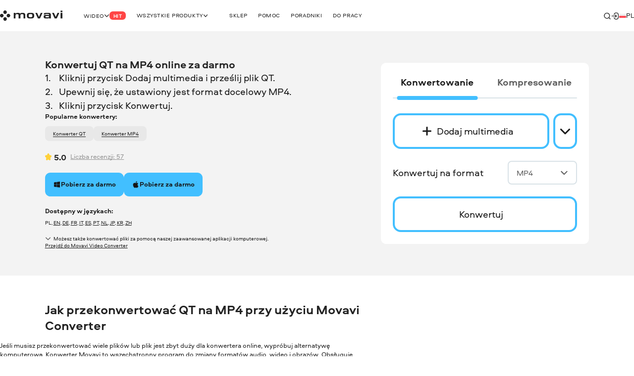

--- FILE ---
content_type: text/html; charset=utf-8
request_url: https://www.movavi.com/pl/video-converter/convert-qt-to-mp4.html
body_size: 27706
content:
<!DOCTYPE html>
<html lang="pl" class="webp" dir="ltr">
<head>
    <meta charset="utf-8">
    <meta name="viewport" content="width=device-width, initial-scale=1.0">
    
    <link rel="preload" href="https://cdn.staticont.net/fonts/Aeroport/Aeroport-regular-latin.woff2" as="font" type="font/woff2" crossorigin>
<link rel="preload" href="https://cdn.staticont.net/fonts/Aeroport/Aeroport-Bold-latin.woff2" as="font" type="font/woff2" crossorigin>
<link rel="preload" href="https://cdn.staticont.net/fonts/Normalidad-UltraExtended/NormalidadUltraExtended-Bold-latin.woff2" as="font" type="font/woff2" crossorigin>
    
    <title>Konwertuj QT na MP4 online za darmo – Movavi</title>
    <link rel="dns-prefetch" href="https://www.googletagmanager.com"><link rel="dns-prefetch" href="https://www.google-analytics.com">
    
<script id="gtm">
function appendGTMScript() {

    (function(w,d,s,l,i){
        window.ANALYTICS_STATE = {};
        (w[l]=w[l]||[]).push({'gtm.start': new Date().getTime(),event: 'gtm.js'});
        var f=d.getElementsByTagName(s)[0],j=d.createElement(s),dl=l!=='dataLayer'?'&l='+l:'';
        j.async=true;j.src='https://www.googletagmanager.com/gtm.js?id='+i+dl;
        j.onload=function(){
            window.ANALYTICS_STATE.TRACKER_STATUS = 'success';
            document.body.setAttribute('data-gtm-loaded', 'true');
        };
        j.onerror=function(){
            window.ANALYTICS_STATE.TRACKER_STATUS = 'error';
            document.body.setAttribute('data-gtm-loaded', 'false');
        };
        f.parentNode.insertBefore(j,f);
        window.ANALYTICS_STATE.TRACKER = 'GTM-WV828L';
    })(window,document,'script','dataLayer','GTM-WV828L')
}
function setWebuidObserver() {
    if (document.body.dataset.webuid) {return appendGTMScript();}
    const webuidObserver = new MutationObserver(() => {appendGTMScript();webuidObserver.disconnect();});
    webuidObserver.observe(document.body, {attributeFilter: ['data-webuid']});
}
(function(w, d) {
    if (d.readyState === 'complete'){return setWebuidObserver();}
    w.addEventListener('load', setWebuidObserver, false);
})(window, document);
</script>
<noscript>
    <iframe src="https://www.googletagmanager.com/ns.html?id=GTM-WV828L" height="0" width="0" style="display:none;visibility:hidden"></iframe>
</noscript>

    <script id="globalJsVariables">var countryCode="US";var regionCode="OH";var currencyTemplates={"countries":{"DE":"EUR","PT":"EUR","IT":"EUR","FI":"EUR","LT":"EUR","BE":"EUR","ES":"EUR","SK":"EUR","CY":"EUR","GR":"EUR","IE":"EUR","EE":"EUR","NL":"EUR","AT":"EUR","SI":"EUR","LV":"EUR","FR":"EUR","RE":"EUR","LU":"EUR","IS":"EUR","MQ":"EUR","GP":"EUR","MT":"EUR","MC":"EUR","AD":"EUR","ME":"EUR","AL":"EUR","SM":"EUR","VA":"EUR","HU":"EUR","RO":"EUR","HR":"EUR","BG":"EUR","PR":"USD","TJ":"USD","PE":"USD","KG":"USD","KZ":"USD","PA":"USD","UZ":"USD","US":"USD","GE":"USD","CO":"USD","AM":"USD","BO":"USD","AZ":"USD","TM":"USD","EC":"USD","DO":"USD","CR":"USD","GT":"USD","MD":"USD","BY":"USD","UA":"USD","AR":"USD","TH":"USD","GB":"GBP","SG":"SGD","CZ":"CZK","CA":"CAD","CL":"CLP","DK":"DKK","BR":"BRL","NZ":"NZD","PH":"PHP","TW":"TWD","CH":"CHF","IN":"INR","SE":"SEK","MX":"MXN","AU":"AUD","PL":"PLN","NO":"NOK","JP":"JPY","TR":"TRY","MY":"MYR","HK":"HKD","CN":"CNY","ID":"IDR","KR":"KRW","IL":"ILS","_default":"USD"},"format":{"EUR":{"numberSymbolsAfterComma":2,"decimalSeparator":",","thousandSeparator":" ","format":"VALUE <span>€</span>"},"USD":{"numberSymbolsAfterComma":2,"decimalSeparator":".","thousandSeparator":",","format":"<span>$</span>VALUE"},"GBP":{"numberSymbolsAfterComma":2,"decimalSeparator":".","thousandSeparator":",","format":"<span>£</span>VALUE"},"SGD":{"numberSymbolsAfterComma":2,"decimalSeparator":".","thousandSeparator":",","format":"<span>S$</span>VALUE"},"CZK":{"numberSymbolsAfterComma":0,"decimalSeparator":",","thousandSeparator":" ","format":"VALUE <span>Kč</span>"},"CAD":{"numberSymbolsAfterComma":2,"decimalSeparator":".","thousandSeparator":",","format":"VALUE <span>CAD</span>"},"CLP":{"numberSymbolsAfterComma":0,"decimalSeparator":",","thousandSeparator":" ","format":"<span>$</span>VALUE"},"DKK":{"numberSymbolsAfterComma":0,"decimalSeparator":",","thousandSeparator":" ","format":"VALUE <span>DKK</span>"},"BRL":{"numberSymbolsAfterComma":2,"decimalSeparator":".","thousandSeparator":",","format":"<span>R$</span> VALUE"},"NZD":{"numberSymbolsAfterComma":2,"decimalSeparator":".","thousandSeparator":",","format":"<span>NZ$</span>VALUE"},"PHP":{"numberSymbolsAfterComma":0,"decimalSeparator":",","thousandSeparator":"","format":"<span>P</span>VALUE"},"TWD":{"numberSymbolsAfterComma":0,"decimalSeparator":".","thousandSeparator":",","format":"<span>NT$</span>VALUE"},"CHF":{"numberSymbolsAfterComma":2,"decimalSeparator":".","thousandSeparator":",","format":"<span>CHF</span> VALUE"},"INR":{"numberSymbolsAfterComma":0,"decimalSeparator":".","thousandSeparator":",","format":"<span>₹</span>VALUE"},"SEK":{"numberSymbolsAfterComma":0,"decimalSeparator":",","thousandSeparator":" ","format":"VALUE <span>SEK</span>"},"MXN":{"numberSymbolsAfterComma":0,"decimalSeparator":".","thousandSeparator":",","format":"VALUE <span>MXN</span>"},"AUD":{"numberSymbolsAfterComma":2,"decimalSeparator":".","thousandSeparator":",","format":"VALUE <span>AUD</span>"},"PLN":{"numberSymbolsAfterComma":2,"decimalSeparator":".","thousandSeparator":",","format":"VALUE <span>zł</span>"},"NOK":{"numberSymbolsAfterComma":0,"decimalSeparator":",","thousandSeparator":" ","format":"VALUE <span>NOK</span>"},"JPY":{"numberSymbolsAfterComma":0,"decimalSeparator":".","thousandSeparator":",","format":"VALUE<span>円</span>"},"TRY":{"numberSymbolsAfterComma":2,"decimalSeparator":".","thousandSeparator":",","format":"VALUE <span>TL</span>"},"MYR":{"numberSymbolsAfterComma":2,"decimalSeparator":".","thousandSeparator":",","format":"<span>RM</span> VALUE"},"HKD":{"numberSymbolsAfterComma":0,"decimalSeparator":".","thousandSeparator":",","format":"<span>HK$</span>VALUE"},"CNY":{"numberSymbolsAfterComma":0,"decimalSeparator":".","thousandSeparator":",","format":"<span>¥</span>VALUE"},"IDR":{"numberSymbolsAfterComma":0,"decimalSeparator":",","thousandSeparator":"'","format":"<span>Rp</span> VALUE"},"KRW":{"numberSymbolsAfterComma":0,"decimalSeparator":".","thousandSeparator":",","format":"VALUE<span>원</span>"},"ILS":{"numberSymbolsAfterComma":2,"decimalSeparator":".","thousandSeparator":",","format":"<span>₪</span> VALUE"}}};var syncHosts=["www.picverse.com","www.pdfchef.com","www.gecata.com","www.movavivideosuite.com","www.fastreel.com","www.screencapture.com","edu.movavi.com","job.movavi.com","www.movavi.com","www.movavi.de","www.movavika.ru"];</script>
    <script id="dataLayerScript">(window['dataLayer'] = window['dataLayer'] || []);window['dataLayer'].push({"language":"pl","pageType":"VCO","ecommerce":{"impressions":[{"id":"1","name":"Movavi Video Converter","brand":"not set","location_id":"1","item_category":"windows"},{"id":"10","name":"Movavi Video Converter for Mac","brand":"not set","location_id":"2","item_category":"mac"}],"currencyCode":"USD"},"productId":"1","productName":"Movavi Video Converter"});window['dataLayer'].push({"isMobile":false});window['dataLayer'].push({"event":"experiment_impression_server","experiment_id":"aff_rtrg","variant_id":"aff_rtrg.1","send_to":"G-YNWKY3M3S2"});</script>
    <meta http-equiv="X-UA-Compatible" content="IE=edge">
    <link rel="icon" href="/favicon.ico" sizes="32x32">
    <link rel="icon" href="/favicon.svg" type="image/svg+xml">
    <meta name="description" content="Potrzebny jest Ci darmowy konwerter QT na MP4? Wypróbuj nasze narzędzie online i przekonwertuj pliki za darmo lub skorzystaj z alternatywy na komputery stacjonarne – Movavi Video Converter.">
    <meta name="language" content="pl">
    <meta name="robots" content="noindex">
    
    <meta name="naver-site-verification" content="6398452f6e7ad2c0c472e1aeeecade7a79309df4" />
    <meta name="google-site-verification" content="2V_KgwYzfjlYUwRnkbhJUcrmmD0t7t-ss_W4yHN4U3g"/>
    <link rel="canonical" href="https://www.movavi.com/pl/video-converter/convert-qt-to-mp4.html">
    <link rel="alternate" hreflang="en" href="https://www.movavi.com/video-converter/convert-qt-to-mp4.html"/><link rel="alternate" hreflang="x-default" href="https://www.movavi.com/video-converter/convert-qt-to-mp4.html"/><link rel="alternate" hreflang="de" href="https://www.movavi.de/video-converter/convert-qt-to-mp4.html"/><link rel="alternate" hreflang="fr" href="https://www.movavi.com/fr/video-converter/convert-qt-to-mp4.html"/><link rel="alternate" hreflang="it" href="https://www.movavi.com/it/video-converter/convert-qt-to-mp4.html"/><link rel="alternate" hreflang="es" href="https://www.movavi.com/es/video-converter/convert-qt-to-mp4.html"/><link rel="alternate" hreflang="pt" href="https://www.movavi.com/pt/video-converter/convert-qt-to-mp4.html"/><link rel="alternate" hreflang="nl" href="https://www.movavi.com/nl/video-converter/convert-qt-to-mp4.html"/><link rel="alternate" hreflang="pl" href="https://www.movavi.com/pl/video-converter/convert-qt-to-mp4.html"/><link rel="alternate" hreflang="ja" href="https://www.movavi.com/jp/video-converter/convert-qt-to-mp4.html"/><link rel="alternate" hreflang="ko" href="https://www.movavi.com/kr/video-converter/convert-qt-to-mp4.html"/><link rel="alternate" hreflang="zh-Hant" href="https://www.movavi.com/zh/video-converter/convert-qt-to-mp4.html"/>
    <link rel="apple-touch-icon-precomposed" sizes="180x180" href="https://cdn.staticont.net/movavisite/production/apple-touch-icon-precomposed.png"><link rel="apple-touch-icon-precomposed" sizes="152x152" href="https://cdn.staticont.net/movavisite/production/apple-touch-icon-precomposed-152x152.png"><link rel="apple-touch-icon-precomposed" sizes="120x120" href="https://cdn.staticont.net/movavisite/production/apple-touch-icon-precomposed-120x120.png"><link rel="apple-touch-icon-precomposed" sizes="76x76" href="https://cdn.staticont.net/movavisite/production/apple-touch-icon-precomposed-76x76.png"><link rel="apple-touch-icon-precomposed" sizes="60x60" href="https://cdn.staticont.net/movavisite/production/apple-touch-icon-precomposed-60x60.png"><link rel="apple-touch-icon" sizes="180x180" href="https://cdn.staticont.net/movavisite/production/apple-touch-icon.png"><link rel="apple-touch-icon" sizes="152x152" href="https://cdn.staticont.net/movavisite/production/apple-touch-icon-152x152.png"><link rel="apple-touch-icon" sizes="120x120" href="https://cdn.staticont.net/movavisite/production/apple-touch-icon-120x120.png"><link rel="apple-touch-icon" sizes="76x76" href="https://cdn.staticont.net/movavisite/production/apple-touch-icon-76x76.png"><link rel="apple-touch-icon" sizes="60x60" href="https://cdn.staticont.net/movavisite/production/apple-touch-icon-60x60.png">
    
<script id="scriptAnalyzer">
(function() {
    const originalCreateElement = document.createElement;
    document.createElement = function(tag, options) {
        const el = originalCreateElement.call(document, tag, options);

        if (tag === 'script') {
            const originalSetAttribute = el.setAttribute;

            el.setAttribute = function(name, value) {
                if (/chunk-never-hydrate/.test(value)) {
                    window?.['proxysssClient']?.sendEventData([{
                        name: 'NEVER_HYDRATE_CHUNK',
                        params: {
                            url: window.location.href,
                        },
                    }], true);
                }
                return originalSetAttribute.call(this, name, value);
            };
        }

        return el;
    };
})();
</script>
<link rel="stylesheet" href="https://cdn.staticont.net/movavisite/production/custom-css/custom-cookiebot.css" media="print" onload="this.media='all';">
    
    <link rel="preconnect" href="https://www.movavi.de"><link rel="preconnect" href="https://www.pdfchef.com"><link rel="preconnect" href="https://www.gecata.com"><link rel="preconnect" href="https://movavi.id"><link rel="preconnect" href="https://edu.movavi.com">
    <script type="application/ld+json">{"@context":"https://schema.org","@graph":[{"@type":"Organization","name":"Movavi","brand":"Movavi","legalName":"Movavi Software Limited","url":"https://www.movavi.com/","logo":"https://cdn.staticont.net/page_type/0002/59/56ba127455f30aab2467b77555642a62ed4b430f.webp","image":"https://cdn.staticont.net/page_type/0002/59/56ba127455f30aab2467b77555642a62ed4b430f.webp","address":{"@type":"PostalAddress","addressCountry":"CY","addressLocality":"Limassol","postalCode":"4103","streetAddress":"3 Krinou Street","telephone":"+357-25-323-580"},"contactPoint":{"@type":"ContactPoint","url":"https://www.movavi.com/about/","contactType":"Customer Support"},"sameAs":["https://www.facebook.com/Movavi","https://www.instagram.com/movavi_ideas","https://www.linkedin.com/company/movavi/","https://www.youtube.com/user/MovaviOfficial","https://www.reddit.com/r/Movavi_software/"]}]}</script>
<link rel="preconnect" href="https://cs17.movavi.com"></head>
<body data-locale="pl" data-ext="2144564" data-autodownload-urls="" class="vc">
<style data-ff-fouc>@supports(-moz-appearance:none){[data-ff-fouc]~#app{opacity: 0;visibility: hidden;}}@-moz-document url-prefix(){[data-ff-fouc]~#app{opacity: 0;visibility: hidden;}}</style>
<link rel="stylesheet" href="https://cdn.staticont.net/movavisite/production/styles/styles-e89b7b03.css" crossorigin>

<link rel="stylesheet" media="(max-width:767px)" crossorigin href="https://cdn.staticont.net/movavisite/production/styles/styles-e89b7b03-mobile.css">
<link rel="stylesheet" media="(max-width:1229px)" crossorigin href="https://cdn.staticont.net/movavisite/production/styles/styles-e89b7b03-mobile-tablet.css">
<link rel="stylesheet" media="(min-width:768px)and (max-width:1229px)" crossorigin href="https://cdn.staticont.net/movavisite/production/styles/styles-e89b7b03-tablet.css">
<link rel="stylesheet" media="(min-width:768px)" crossorigin href="https://cdn.staticont.net/movavisite/production/styles/styles-e89b7b03-tablet-desktop.css">
<link rel="stylesheet" media="(min-width:1200px)" crossorigin href="https://cdn.staticont.net/movavisite/production/styles/styles-e89b7b03-desktop.css">
<link rel="stylesheet" media="(min-width:1920px)" crossorigin href="https://cdn.staticont.net/movavisite/production/styles/styles-e89b7b03-desktop-large.css">
<script data-ff-fouc>
    document.querySelectorAll('[data-ff-fouc]').forEach(element => element.remove());
</script>

<div id="app" class="app-root"><!--[--><header class="v-header r-theme-light" data-section="mobile_menu" data-v-39e05494><!----><nav class="r-container header-content" data-v-39e05494><a class="header-logo-link" aria-label="Main page" href="/pl/" data-v-39e05494><svg viewbox="0 0 208 34" class="v-icon logo-movavi-big-icon _scale-to-fit header-logo" data-v-39e05494><use href="#icon-logo-movavi-big" /></svg></a><ul class="header-list" style="" data-v-39e05494><!--[--><li class="header-menu-button" data-v-39e05494 data-v-0f015f4c><!--[--><button class="r-text-l-menu header-content-item" data-v-0f015f4c><span class="hoverable header-content-text" style="" data-v-0f015f4c>Wideo</span><svg width="16" height="16" viewbox="0 0 16 17" style="--rt-icon-size:calc(16*var(--0));" class="v-icon menu-arrow-down-icon _scale-to-fit hoverable direction-icon _down" data-v-0f015f4c><use href="#icon-menu-arrow-down" /></svg><span class="r-label r-label-l _size-l header-top-item-label" style="--rt-r-label-primary-bg:#ff4545;" data-v-0f015f4c data-v-72fa671a><!----><span data-v-72fa671a>Hit</span></span></button><!----><!--]--></li><li class="header-menu-button extra-space" data-v-39e05494 data-v-0f015f4c><!--[--><button class="r-text-l-menu header-content-item" data-v-0f015f4c><span class="hoverable header-content-text" style="" data-v-0f015f4c>Wszystkie produkty</span><svg width="16" height="16" viewbox="0 0 16 17" style="--rt-icon-size:calc(16*var(--0));" class="v-icon menu-arrow-down-icon _scale-to-fit hoverable direction-icon _down" data-v-0f015f4c><use href="#icon-menu-arrow-down" /></svg><!----></button><!----><!--]--></li><li class="header-menu-button" data-v-39e05494 data-v-0f015f4c><!--[--><a target="_blank" class="r-text-l-menu header-content-item" href="https://www.movavi.com/pl/store.html?asrc=main_menu#main" data-v-0f015f4c><span class="hoverable header-content-text" style="" data-v-0f015f4c>Sklep</span><svg width="16" height="16" viewbox="0 0 16 17" style="--rt-icon-size:calc(16*var(--0));display:none;" class="v-icon menu-arrow-down-icon _scale-to-fit hoverable direction-icon _down" data-v-0f015f4c><use href="#icon-menu-arrow-down" /></svg><!----></a><!----><!--]--></li><li class="header-menu-button" data-v-39e05494 data-v-0f015f4c><!--[--><a class="r-text-l-menu header-content-item" href="https://help.movavi.com/pl?asrc=main_menu" data-v-0f015f4c><span class="hoverable header-content-text" style="" data-v-0f015f4c>Pomoc</span><svg width="16" height="16" viewbox="0 0 16 17" style="--rt-icon-size:calc(16*var(--0));display:none;" class="v-icon menu-arrow-down-icon _scale-to-fit hoverable direction-icon _down" data-v-0f015f4c><use href="#icon-menu-arrow-down" /></svg><!----></a><!----><!--]--></li><li class="header-menu-button" data-v-39e05494 data-v-0f015f4c><!--[--><a class="r-text-l-menu header-content-item" href="https://www.movavi.com/pl/support/how-to/?asrc=main_menu#main" data-v-0f015f4c><span class="hoverable header-content-text" style="" data-v-0f015f4c>Poradniki</span><svg width="16" height="16" viewbox="0 0 16 17" style="--rt-icon-size:calc(16*var(--0));display:none;" class="v-icon menu-arrow-down-icon _scale-to-fit hoverable direction-icon _down" data-v-0f015f4c><use href="#icon-menu-arrow-down" /></svg><!----></a><!----><!--]--></li><li class="header-menu-button" data-v-39e05494 data-v-0f015f4c><!--[--><a class="r-text-l-menu header-content-item" href="https://www.movavi.com/pl/business-software-mac.html?asrc=main_menu#main" data-v-0f015f4c><span class="hoverable header-content-text" style="" data-v-0f015f4c>Do pracy</span><svg width="16" height="16" viewbox="0 0 16 17" style="--rt-icon-size:calc(16*var(--0));display:none;" class="v-icon menu-arrow-down-icon _scale-to-fit hoverable direction-icon _down" data-v-0f015f4c><use href="#icon-menu-arrow-down" /></svg><!----></a><!----><!--]--></li><!--]--></ul><div class="header-controls" data-v-39e05494><div class="header-controls-menu" data-v-39e05494 data-v-2575f746><div class="header-controls-content" data-v-2575f746><button class="header-top-button" aria-label="Search" data-v-2575f746><svg width="24" height="24" viewbox="0 0 24 24" style="--rt-icon-size:calc(24*var(--0));" class="v-icon r-search-big-scope_24-icon _scale-to-fit header-button-icon" data-v-2575f746><use href="#icon-r-search-big-scope_24" /></svg></button><a class="header-top-button" aria-label="Movavi Account" href="https://movavi.id" target="_blank" data-v-2575f746><svg width="24" height="24" viewbox="0 0 24 24" style="--rt-icon-size:calc(24*var(--0));" class="v-icon r-enter_24-icon _scale-to-fit header-button-icon" data-v-2575f746><use href="#icon-r-enter_24" /></svg></a></div></div><button class="burger header-burger" aria-label="Open menu" data-v-39e05494 data-v-58cb7e2e><span class="burger-item" data-v-58cb7e2e></span></button><!----><div class="header-language-switcher" data-v-39e05494 data-v-4f176d3c><span class="" data-v-4f176d3c><button class="km r-text-l change-locale main-locale" data-locale="pl" data-v-4f176d3c><svg viewbox="0 0 38 25" class="v-icon flag-pl-icon _contrast-light lm"><use href="#icon-flag-pl" /></svg> pl</button></span><div class="locale-list" style="display:none;" data-v-4f176d3c><!--[--><a class="km r-text-l change-locale" data-locale="en" href="https://www.movavi.com/video-converter/convert-qt-to-mp4.html" data-v-4f176d3c><svg viewbox="0 0 38 25" class="v-icon flag-en-icon lm"><use href="#icon-flag-en" /></svg> en</a><a class="km r-text-l change-locale" data-locale="de" href="https://www.movavi.de/video-converter/convert-qt-to-mp4.html" data-v-4f176d3c><svg viewbox="0 0 38 25" class="v-icon flag-de-icon lm"><use href="#icon-flag-de" /></svg> de</a><a class="km r-text-l change-locale" data-locale="fr" href="https://www.movavi.com/fr/video-converter/convert-qt-to-mp4.html" data-v-4f176d3c><svg viewbox="0 0 38 25" class="v-icon flag-fr-icon lm"><use href="#icon-flag-fr" /></svg> fr</a><a class="km r-text-l change-locale" data-locale="it" href="https://www.movavi.com/it/video-converter/convert-qt-to-mp4.html" data-v-4f176d3c><svg viewbox="0 0 38 25" class="v-icon flag-it-icon lm"><use href="#icon-flag-it" /></svg> it</a><a class="km r-text-l change-locale" data-locale="es" href="https://www.movavi.com/es/video-converter/convert-qt-to-mp4.html" data-v-4f176d3c><svg viewbox="0 0 38 25" class="v-icon flag-es-icon lm"><use href="#icon-flag-es" /></svg> es</a><a class="km r-text-l change-locale" data-locale="pt" href="https://www.movavi.com/pt/video-converter/convert-qt-to-mp4.html" data-v-4f176d3c><svg viewbox="0 0 38 25" class="v-icon flag-pt-icon lm"><use href="#icon-flag-pt" /></svg> pt</a><a class="km r-text-l change-locale" data-locale="nl" href="https://www.movavi.com/nl/video-converter/convert-qt-to-mp4.html" data-v-4f176d3c><svg viewbox="0 0 38 25" class="v-icon flag-nl-icon lm"><use href="#icon-flag-nl" /></svg> nl</a><button class="km r-text-l change-locale" data-locale="cz" onclick="window.location.replace(&#39;https://www.movavi.com/cz/&#39;)" data-v-4f176d3c><svg viewbox="0 0 38 25" class="v-icon flag-cz-icon _contrast-light lm"><use href="#icon-flag-cz" /></svg> cz</button><button class="km r-text-l change-locale" data-locale="dk" onclick="window.location.replace(&#39;https://www.movavi.com/dk/&#39;)" data-v-4f176d3c><svg viewbox="0 0 38 25" class="v-icon flag-dk-icon lm"><use href="#icon-flag-dk" /></svg> dk</button><button class="km r-text-l change-locale" data-locale="no" onclick="window.location.replace(&#39;https://www.movavi.com/no/&#39;)" data-v-4f176d3c><svg viewbox="0 0 38 25" class="v-icon flag-no-icon lm"><use href="#icon-flag-no" /></svg> no</button><button class="km r-text-l change-locale" data-locale="se" onclick="window.location.replace(&#39;https://www.movavi.com/se/&#39;)" data-v-4f176d3c><svg viewbox="0 0 38 25" class="v-icon flag-se-icon lm"><use href="#icon-flag-se" /></svg> se</button><button class="km r-text-l change-locale" data-locale="tr" onclick="window.location.replace(&#39;https://www.movavi.com/tr/&#39;)" data-v-4f176d3c><svg viewbox="0 0 38 25" class="v-icon flag-tr-icon lm"><use href="#icon-flag-tr" /></svg> tr</button><a class="km r-text-l change-locale" data-locale="jp" href="https://www.movavi.com/jp/video-converter/convert-qt-to-mp4.html" data-v-4f176d3c><svg viewbox="0 0 38 25" class="v-icon flag-jp-icon _contrast-light lm"><use href="#icon-flag-jp" /></svg> jp</a><button class="km r-text-l change-locale" data-locale="ru" onclick="window.location.replace(&#39;https://www.movavi.com/ru/&#39;)" data-v-4f176d3c><svg viewbox="0 0 38 25" class="v-icon flag-ru-icon _contrast-light lm"><use href="#icon-flag-ru" /></svg> ru</button><button class="km r-text-l change-locale" data-locale="ar" onclick="window.location.replace(&#39;https://www.movavi.com/ar/&#39;)" data-v-4f176d3c><svg viewbox="0 0 38 25" class="v-icon flag-ar-icon lm"><use href="#icon-flag-ar" /></svg> ar</button><button class="km r-text-l change-locale" data-locale="cn" onclick="window.location.replace(&#39;https://www.movavi.com/cn/&#39;)" data-v-4f176d3c><svg viewbox="0 0 38 25" class="v-icon flag-cn-icon lm"><use href="#icon-flag-cn" /></svg> cn</button><a class="km r-text-l change-locale" data-locale="kr" href="https://www.movavi.com/kr/video-converter/convert-qt-to-mp4.html" data-v-4f176d3c><svg viewbox="0 0 38 25" class="v-icon flag-kr-icon _contrast-light lm"><use href="#icon-flag-kr" /></svg> kr</a><a class="km r-text-l change-locale" data-locale="zh" href="https://www.movavi.com/zh/video-converter/convert-qt-to-mp4.html" data-v-4f176d3c><svg viewbox="0 0 38 25" class="v-icon flag-zh-icon lm"><use href="#icon-flag-zh" /></svg> zh</a><button class="km r-text-l change-locale" data-locale="hu" onclick="window.location.replace(&#39;https://www.movavi.com/hu/&#39;)" data-v-4f176d3c><svg viewbox="0 0 38 25" class="v-icon flag-hu-icon lm"><use href="#icon-flag-hu" /></svg> hu</button><button class="km r-text-l change-locale" data-locale="th" onclick="window.location.replace(&#39;https://www.movavi.com/th/&#39;)" data-v-4f176d3c><svg viewbox="0 0 38 25" class="v-icon flag-th-icon lm"><use href="#icon-flag-th" /></svg> th</button><button class="km r-text-l change-locale" data-locale="il" onclick="window.location.replace(&#39;https://www.movavi.com/il/&#39;)" data-v-4f176d3c><svg viewbox="0 0 38 25" class="v-icon flag-il-icon _contrast-light lm"><use href="#icon-flag-il" /></svg> il</button><button class="km r-text-l change-locale" data-locale="ro" onclick="window.location.replace(&#39;https://www.movavi.com/ro/&#39;)" data-v-4f176d3c><svg viewbox="0 0 38 25" class="v-icon flag-ro-icon lm"><use href="#icon-flag-ro" /></svg> ro</button><button class="km r-text-l change-locale" data-locale="gr" onclick="window.location.replace(&#39;https://www.movavi.com/gr/&#39;)" data-v-4f176d3c><svg viewbox="0 0 38 25" class="v-icon flag-gr-icon _contrast-light lm"><use href="#icon-flag-gr" /></svg> gr</button><button class="km r-text-l change-locale" data-locale="fi" onclick="window.location.replace(&#39;https://www.movavi.com/fi/&#39;)" data-v-4f176d3c><svg viewbox="0 0 38 25" class="v-icon flag-fi-icon _contrast-light lm"><use href="#icon-flag-fi" /></svg> fi</button><!--]--></div></div></div><!----></nav></header><main id="main" class="main"><!----><!--[--><!--[--><!--[--><div class="how-to-page-type" data-v-ebc78bfe><div class="right-area r-wrap-block" data-v-ebc78bfe><div class="sidebar" data-v-ebc78bfe><!--[--><section class="r-section r-top-spacing-s r-bottom-spacing-s r-theme-light v-breadcrumbs r-wrap-block" id="breadcrumbs" data-section="Breadcrumbs" data-v-ebc78bfe data-v-ad3cfa20 data-v-1b9773c2><!--[--><ul class="breadcrumbs-list" itemscope itemtype="https://schema.org/BreadcrumbList" data-v-ad3cfa20 data-v-1b9773c2-s><!--[--><li class="v-breadcrumbs-item" itemprop="itemListElement" itemscope itemtype="https://schema.org/ListItem" data-v-ad3cfa20 data-v-1b9773c2-s data-v-29c0addc><!----><a class="v-link breadcrumbs-link breadcrumbs-link" href="https://www.movavi.com/pl/" aria-label="Home breadcrumb" itemprop="item" data-link="string" data-v-29c0addc><!--[--><span class="breadcrumb-title r-text-m-bold" data-v-29c0addc>Home</span><meta itemprop="name" content="Home" data-v-29c0addc><meta itemprop="position" content="1" data-v-29c0addc><!--]--></a></li><li class="v-breadcrumbs-item" itemprop="itemListElement" itemscope itemtype="https://schema.org/ListItem" data-v-ad3cfa20 data-v-1b9773c2-s data-v-29c0addc><svg width="24" height="24" viewbox="0 0 24 24" class="v-icon r-arrow-right_24-icon" data-v-29c0addc><use href="#icon-r-arrow-right_24" /></svg><a class="v-link breadcrumbs-link breadcrumbs-link" href="https://www.movavi.com/pl/video-converter/" aria-label="Video Converter breadcrumb" itemprop="item" data-link="string" data-v-29c0addc><!--[--><span class="breadcrumb-title r-text-m-bold" data-v-29c0addc>Video Converter</span><meta itemprop="name" content="Video Converter" data-v-29c0addc><meta itemprop="position" content="2" data-v-29c0addc><!--]--></a></li><li class="v-breadcrumbs-item" itemprop="itemListElement" itemscope itemtype="https://schema.org/ListItem" data-v-ad3cfa20 data-v-1b9773c2-s data-v-29c0addc><svg width="24" height="24" viewbox="0 0 24 24" class="v-icon r-arrow-right_24-icon" data-v-29c0addc><use href="#icon-r-arrow-right_24" /></svg><a class="v-link breadcrumbs-link breadcrumbs-link" href="https://www.movavi.com/pl/video-converter/qt-converter.html" aria-label="QT Converter breadcrumb" itemprop="item" data-link="string" data-v-29c0addc><!--[--><span class="breadcrumb-title r-text-m-bold" data-v-29c0addc>QT Converter</span><meta itemprop="name" content="QT Converter" data-v-29c0addc><meta itemprop="position" content="3" data-v-29c0addc><!--]--></a></li><!--]--><!----></ul><!--]--></section><div class="r-sidebar-small r-theme-light" style="--rt-top-shadow-opacity:0;--rt-bottom-shadow-opacity:0;" data-allow-mismatch data-section="SidebarSmall" area-index="1" block-index="1" data-v-ebc78bfe data-v-1d452e9b><!----><!----></div><!--]--></div></div><div class="main-area" data-v-ebc78bfe><!--[--><div data-section="OptinmonsterPopUp" area-index="0" block-index="0" data-v-ebc78bfe></div><section class="r-section r-top-spacing-l r-bottom-spacing-l r-theme-video-converter vco-block r-wrap-block vc narrow-full-width-block is-main" data-section="VCO" data-v-ebc78bfe data-v-e99df568 data-v-1b9773c2><!--[--><div class="main-block" data-v-e99df568 data-v-1b9773c2-s><div class="text-block" data-v-e99df568 data-v-1b9773c2-s><h1 class="e r-h3-aero title title" id="section-id-X5tNIo-8PATB4KGKmat-_" data-v-e99df568 data-v-1b9773c2-s><p>Konwertuj QT na MP4 online za darmo</p></h1><!----><div class="r-content-constructor description description" data-v-e99df568 data-v-1b9773c2-s><ol class="r-list"><li>Kliknij przycisk Dodaj multimedia i prześlij plik QT.</li><li>Upewnij się, że ustawiony jest format docelowy MP4.</li><li>Kliknij przycisk Konwertuj.</li></ol></div><div class="d-md-none" data-v-e99df568 data-v-1b9773c2-s><div class="tabs-scrollable vco-tab h4" data-v-e99df568 data-v-1b9773c2-s><!----><!----><div class="container-scrollable"><div class="container tabs-container"><ul class="nav nav-tabs"><!--[--><li class="nav-item"><p class="nav-link active"><!----><span>Konwertowanie</span></p><div class="nav-stroke" aria-hidden="true"> </div><!----></li><li class="nav-item"><p class="nav-link"><!----><span>Kompresowanie</span></p><div class="nav-stroke" aria-hidden="true"> </div><!----></li><!--]--></ul></div></div></div><div class="vco-btn-with-dropbox main-block-add-button" data-v-e99df568 data-v-1b9773c2-s data-v-a4e29866><div class="wrapper" data-v-a4e29866><label class="v-button small-text-regular outline slide-up size-l default-color label-add-file label-add-file" data-v-a4e29866><svg width="24" height="24" viewbox="0 0 16 16" class="v-icon plus-icon button-icon"><use href="#icon-plus" /></svg><span class="button-text">Dodaj multimedia</span><!--[--><input id="file" class="visually-hidden" type="file" data-v-a4e29866><!--]--></label><!----><button class="v-button small-text-regular outline slide-down size-l default-color button-select button-select" type="button" data-v-a4e29866><svg width="24" height="24" viewbox="0 0 24 24" class="v-icon shevron-icon button-icon"><use href="#icon-shevron" /></svg><!----><!--[--><!--]--></button></div><div class="selects-wrapper" data-v-a4e29866><button class="vco-button r-text-m" type="button" data-v-a4e29866 data-v-f3e5ca82><svg width="24" height="24" viewbox="0 0 24 24" class="v-icon dropbox-icon" data-v-f3e5ca82><use href="#icon-dropbox" /></svg><span data-v-f3e5ca82>Z Dropbox</span></button><!----></div></div></div><div class="r-content-constructor popular-conversions-title r-text-l-bold popular-conversions-title r-text-l-bold" data-v-e99df568 data-v-1b9773c2-s><p>Popularne konwertery:</p></div><div class="wrapper-links" data-v-e99df568 data-v-1b9773c2-s><!--[--><a href="https://www.movavi.com/pl/video-converter/qt-converter.html" class="popular-conversions-link r-link-m" data-v-e99df568 data-v-1b9773c2-s><span class="r-content-constructor" data-v-e99df568 data-v-1b9773c2-s>Konwerter QT</span></a><a href="https://www.movavi.com/pl/video-converter/mp4-converter.html" class="popular-conversions-link r-link-m" data-v-e99df568 data-v-1b9773c2-s><span class="r-content-constructor" data-v-e99df568 data-v-1b9773c2-s>Konwerter MP4</span></a><!--]--></div><a class="v-link r-star-rating rating r-star-rating rating" rel="nofollow" target="_blank" href="https://www.capterra.com/p/233493/Movavi-Video-Converter/" data-v-e99df568 data-v-1b9773c2-s data-v-1601aad4><!--[--><svg viewbox="0 0 20 20" class="v-icon star-full-icon rating-icon" data-v-1601aad4><use href="#icon-star-full" /></svg><span class="rating-number r-text-xl-bold" data-v-1601aad4>5.0</span><span class="rating-reviews r-link-l" data-v-1601aad4><!--[-->Liczba recenzji: <!--[--><span data-v-1601aad4>57</span><!--]--><!--]--></span><!--]--></a><div class="r-button-collection download-btns" data-v-e99df568 data-v-1b9773c2-s data-v-90aa8e88><!--[--><div class="os-mac div-template" data-v-90aa8e88><div class="btn-wrapper desktop" data-v-90aa8e88><a class="r-button r-button-l _size-l _appearance-primary" style="" aria-disabled="false" href="https://cs17.movavi.com/x64/MovaviVideoConverterSetup.exe?browser=C&webuid=8fkntw&download-slug=videoconverter" data-key="btn-0" data-v-90aa8e88 data-v-e5e19abe><span class="button-content" data-v-e5e19abe><!--[--><svg viewbox="0 0 24 24" class="v-icon windows-icon _scale-to-fit prepend-icon" data-v-e5e19abe data-v-e5e19abe-s><use href="#icon-windows" /></svg><!--]--><span class="button-text" data-v-e5e19abe>Pobierz za darmo</span><!--[--><!----><!--]--></span><!----></a><!----></div></div><div class="os-mac div-template" data-v-90aa8e88><div class="btn-wrapper mobile" data-v-90aa8e88><a class="r-button r-button-l _size-l _appearance-primary" style="" aria-disabled="false" href="https://cs17.movavi.com/x64/MovaviVideoConverterSetup.exe?browser=C&webuid=8fkntw&download-slug=videoconverter" data-should-open-popup="true" data-key="btn-1" data-v-90aa8e88 data-v-e5e19abe><span class="button-content" data-v-e5e19abe><!--[--><!----><!--]--><span class="button-text" data-v-e5e19abe>Pobierz za darmo</span><!--[--><!----><!--]--></span><!----></a><!----></div></div><div class="os-mac div-template" data-v-90aa8e88><div class="btn-wrapper desktop" data-v-90aa8e88><a class="r-button r-button-l _size-l _appearance-primary" style="" aria-disabled="false" href="https://cs17.movavi.com/x64/MovaviVideoConverterSetup.dmg?browser=C&webuid=8fkntw&download-slug=videoconvertermac" data-key="btn-2" data-v-90aa8e88 data-v-e5e19abe><span class="button-content" data-v-e5e19abe><!--[--><svg viewbox="0 0 24 24" class="v-icon apple-icon _scale-to-fit prepend-icon" data-v-e5e19abe data-v-e5e19abe-s><use href="#icon-apple" /></svg><!--]--><span class="button-text" data-v-e5e19abe>Pobierz za darmo</span><!--[--><!----><!--]--></span><!----></a><!----></div></div><!--]--><!----></div><div class="available-section" data-v-e99df568 data-v-1b9773c2-s><div class="available-section__item" data-v-e99df568 data-v-1b9773c2-s><p class="r-content-constructor r-text-l-bold r-text-l-bold" data-v-e99df568 data-v-1b9773c2-s>Dostępny w językach: </p><!--[--><span data-v-e99df568 data-v-1b9773c2-s><!--[-->PL<!--]--><!--[-->, <!--]--></span><span data-v-e99df568 data-v-1b9773c2-s><a href="https://www.movavi.com/video-converter/convert-qt-to-mp4.html" class="r-link-m" data-v-e99df568 data-v-1b9773c2-s>EN</a><!--[-->, <!--]--></span><span data-v-e99df568 data-v-1b9773c2-s><a href="https://www.movavi.de/video-converter/convert-qt-to-mp4.html" class="r-link-m" data-v-e99df568 data-v-1b9773c2-s>DE</a><!--[-->, <!--]--></span><span data-v-e99df568 data-v-1b9773c2-s><a href="https://www.movavi.com/fr/video-converter/convert-qt-to-mp4.html" class="r-link-m" data-v-e99df568 data-v-1b9773c2-s>FR</a><!--[-->, <!--]--></span><span data-v-e99df568 data-v-1b9773c2-s><a href="https://www.movavi.com/it/video-converter/convert-qt-to-mp4.html" class="r-link-m" data-v-e99df568 data-v-1b9773c2-s>IT</a><!--[-->, <!--]--></span><span data-v-e99df568 data-v-1b9773c2-s><a href="https://www.movavi.com/es/video-converter/convert-qt-to-mp4.html" class="r-link-m" data-v-e99df568 data-v-1b9773c2-s>ES</a><!--[-->, <!--]--></span><span data-v-e99df568 data-v-1b9773c2-s><a href="https://www.movavi.com/pt/video-converter/convert-qt-to-mp4.html" class="r-link-m" data-v-e99df568 data-v-1b9773c2-s>PT</a><!--[-->, <!--]--></span><span data-v-e99df568 data-v-1b9773c2-s><a href="https://www.movavi.com/nl/video-converter/convert-qt-to-mp4.html" class="r-link-m" data-v-e99df568 data-v-1b9773c2-s>NL</a><!--[-->, <!--]--></span><span data-v-e99df568 data-v-1b9773c2-s><a href="https://www.movavi.com/jp/video-converter/convert-qt-to-mp4.html" class="r-link-m" data-v-e99df568 data-v-1b9773c2-s>JP</a><!--[-->, <!--]--></span><span data-v-e99df568 data-v-1b9773c2-s><a href="https://www.movavi.com/kr/video-converter/convert-qt-to-mp4.html" class="r-link-m" data-v-e99df568 data-v-1b9773c2-s>KR</a><!--[-->, <!--]--></span><span data-v-e99df568 data-v-1b9773c2-s><a href="https://www.movavi.com/zh/video-converter/convert-qt-to-mp4.html" class="r-link-m" data-v-e99df568 data-v-1b9773c2-s>ZH</a><!----></span><!--]--></div><!----></div><div class="link-anchor-wrap" data-v-e99df568 data-v-1b9773c2-s><div class="link-anchor" data-v-e99df568 data-v-1b9773c2-s><svg width="12" height="12" viewbox="0 0 16 16" class="v-icon select-arrow-down-icon icon" data-v-e99df568 data-v-1b9773c2-s><use href="#icon-select-arrow-down" /></svg><p class="r-content-constructor r-text-m r-text-m" data-v-e99df568 data-v-1b9773c2-s>Możesz także konwertować pliki za pomocą naszej zaawansowanej aplikacji komputerowej.</p></div><a href="https://www.movavi.com/pl/videoconverter/" class="link-text-anchor r-link r-text-m" data-v-e99df568 data-v-1b9773c2-s><span class="r-content-constructor" data-v-e99df568 data-v-1b9773c2-s>Przejdź do Movavi Video Converter</span></a></div></div><div class="vco-block-start d-md-flex d-none" data-v-e99df568 data-v-1b9773c2-s><div class="tabs-scrollable vco-tab h4" data-v-e99df568 data-v-1b9773c2-s><!----><!----><div class="container-scrollable"><div class="container tabs-container"><ul class="nav nav-tabs"><!--[--><li class="nav-item"><p class="nav-link active"><!----><span>Konwertowanie</span></p><div class="nav-stroke" aria-hidden="true"> </div><!----></li><li class="nav-item"><p class="nav-link"><!----><span>Kompresowanie</span></p><div class="nav-stroke" aria-hidden="true"> </div><!----></li><!--]--></ul></div></div></div><div class="wrapper-add-btn" data-v-e99df568 data-v-1b9773c2-s><div class="vco-btn-with-dropbox" data-v-e99df568 data-v-1b9773c2-s data-v-a4e29866><div class="wrapper" data-v-a4e29866><label class="v-button small-text-regular outline slide-up size-l default-color label-add-file label-add-file" data-v-a4e29866><svg width="24" height="24" viewbox="0 0 16 16" class="v-icon plus-icon button-icon"><use href="#icon-plus" /></svg><span class="button-text">Dodaj multimedia</span><!--[--><input id="file" class="visually-hidden" type="file" data-v-a4e29866><!--]--></label><!----><button class="v-button small-text-regular outline slide-down size-l default-color button-select button-select" type="button" data-v-a4e29866><svg width="24" height="24" viewbox="0 0 24 24" class="v-icon shevron-icon button-icon"><use href="#icon-shevron" /></svg><!----><!--[--><!--]--></button></div><div class="selects-wrapper" data-v-a4e29866><button class="vco-button r-text-m" type="button" data-v-a4e29866 data-v-f3e5ca82><svg width="24" height="24" viewbox="0 0 24 24" class="v-icon dropbox-icon" data-v-f3e5ca82><use href="#icon-dropbox" /></svg><span data-v-f3e5ca82>Z Dropbox</span></button><!----></div></div></div><!--[--><div class="vco-block-last" data-v-e99df568 data-v-1b9773c2-s><div class="vco-select-block" data-v-e99df568 data-v-1b9773c2-s><span class="r-content-constructor" data-v-e99df568 data-v-1b9773c2-s>Konwertuj na format</span><div class="vco-select" data-v-e99df568 data-v-1b9773c2-s><button class="button small-text-regular" type="button">MP4 <svg width="16" height="16" viewbox="0 0 24 24" class="v-icon shevron-icon icon"><use href="#icon-shevron" /></svg></button><!----></div></div><label class="v-button small-text-regular outline slide-up size-l default-color vco-btn-add vco-btn-add" data-v-e99df568 data-v-1b9773c2-s><!----><span class="button-text">Konwertuj</span><!--[--><input id="file-add" class="visually-hidden" type="file" name="selected-files" data-v-e99df568><!--]--></label></div><div class="vco-block-last" data-v-e99df568 data-v-1b9773c2-s><!----><!----></div><!--]--></div></div><!----><!----><!--]--></section><section class="r-section r-top-spacing-l r-bottom-spacing-s r-theme-video-converter r-wrap-block v-title-block" style="" data-section="Title" data-v-ebc78bfe data-v-64c3fb14 data-v-1b9773c2><!--[--><!--[--><h2 class="e r-h2-aero narrow-content title narrow-content title" id="section-id-x9ow3aAp-3tzt0ZE0We_s" data-v-64c3fb14 data-v-1b9773c2-s><p>Jak przekonwertować QT na MP4 przy użyciu Movavi Converter</p></h2><!----><!--]--><!--]--></section><section class="r-section r-top-spacing-xs r-bottom-spacing-xs r-theme-video-converter v-text-fragments narrow-fit-block" style="" data-section="TextFragments" data-v-ebc78bfe data-v-963009da data-v-1b9773c2><!--[--><div class="r-container" data-v-963009da data-v-1b9773c2-s><div class="r-content-constructor text-fragment r-text-l narrow-fit-col text-fragment r-text-l narrow-fit-col" data-v-963009da data-v-1b9773c2-s><p>Jeśli musisz przekonwertować wiele plików lub plik jest zbyt duży dla konwertera online, wypróbuj alternatywę komputerową. Konwerter Movavi to wszechstronny program do zmiany formatów audio, wideo i obrazów. Obsługuje ponad 180 formatów plików, może szybko zbiorczo konwertować pliki, z wysoką jakością i rozdzielczością wyjściową. Tryb SuperSpeed zapewnia największą szybkość konwersji bez utraty jakości. Ma wersje dla komputerów Mac i z systemem Windows, i jest naprawdę nieduży, dzięki czemu można przetwarzać zdjęcia, filmy i pliki muzyczne nawet na słabym komputerze.</p><p style="text-align: start">Jak przekonwertować QT na MP4 szybko i z łatwością? Przeczytaj poniższy przewodnik, aby się dowiedzieć!</p></div></div><!--]--></section><section class="r-section r-top-spacing- r-bottom-spacing- r-theme-video-converter v-steps-block narrow-fit-block" style="" data-section="Steps" data-v-ebc78bfe data-v-b733c116 data-v-1b9773c2><!--[--><div class="r-container" data-v-b733c116 data-v-1b9773c2-s><div class="narrow-fit-col" data-v-b733c116 data-v-1b9773c2-s><!----><!--[--><div class="v-steps-item item" ishassubstep="false" data-v-b733c116 data-v-1b9773c2-s data-v-54783c84><div class="step-main" data-v-54783c84><div class="main-content" data-v-54783c84><h3 class="e r-h3-aero title-step title-step" id="section-id-KRwe0AfvFTNMkrIer7tcr" data-v-54783c84><p>Krok 1. Pobierz i zainstaluj konwerter Movavi</p></h3><div class="r-content-constructor r-text-l r-text-l" data-v-54783c84><div class="r-content-constructor"><p>Jak korzystać z konwertera plików? Najpierw pobierz wersję oprogramowania dla systemu Microsoft Windows lub komputerów Macintosh, uruchom ją i postępuj zgodnie z instrukcjami wyświetlanymi na ekranie. Po zainstalowaniu na komputerze aplikacja zostanie uruchomiona automatycznie.</p></div></div><div class="r-button-collection buttons" data-v-54783c84 data-v-90aa8e88><!--[--><div class="os-mac div-template" data-v-90aa8e88><div class="btn-wrapper" data-v-90aa8e88><a class="r-button r-button-l _size-l _appearance-primary" style="" aria-disabled="false" href="https://cs17.movavi.com/x64/MovaviVideoConverterSetup.exe?browser=C&webuid=8fkntw&download-slug=videoconverter" data-should-open-popup="true" data-key="btn-0" data-v-90aa8e88 data-v-e5e19abe><span class="button-content" data-v-e5e19abe><!--[--><svg viewbox="0 0 24 24" class="v-icon windows-icon _scale-to-fit prepend-icon" data-v-e5e19abe data-v-e5e19abe-s><use href="#icon-windows" /></svg><!--]--><span class="button-text" data-v-e5e19abe>Pobierz za darmo</span><!--[--><!----><!--]--></span><!----></a><!----></div></div><div class="os-mac div-template" data-v-90aa8e88><div class="btn-wrapper" data-v-90aa8e88><a class="r-button r-button-l _size-l _appearance-primary" style="" aria-disabled="false" href="https://cs17.movavi.com/x64/MovaviVideoConverterSetup.dmg?browser=C&webuid=8fkntw&download-slug=videoconvertermac" data-should-open-popup="true" data-key="btn-1" data-v-90aa8e88 data-v-e5e19abe><span class="button-content" data-v-e5e19abe><!--[--><svg viewbox="0 0 24 24" class="v-icon apple-icon _scale-to-fit prepend-icon" data-v-e5e19abe data-v-e5e19abe-s><use href="#icon-apple" /></svg><!--]--><span class="button-text" data-v-e5e19abe>Pobierz za darmo</span><!--[--><!----><!--]--></span><!----></a><!----></div></div><!--]--><!----></div></div><!----></div><!----></div><div class="v-steps-item item" ishassubstep="false" data-v-b733c116 data-v-1b9773c2-s data-v-54783c84><div class="step-main" data-v-54783c84><div class="main-content" data-v-54783c84><h3 class="e r-h3-aero title-step title-step" id="section-id-C5p1GFVy6M2Q11x_U4GWP" data-v-54783c84><p>Krok 2. Dodaj pliki QT</p></h3><div class="r-content-constructor r-text-l r-text-l" data-v-54783c84><div class="r-content-constructor"><p>Zlokalizuj pliki QT, które chcesz przekonwertować i przeciągnij je do okna programu. Aplikacja może konwertować duże wsady plików — nie ma ograniczeń co do liczby plików, którą można przesłać naraz.</p></div></div><!----></div><div class="media-wrap" data-v-54783c84><img class="b media step-image" loading="lazy" src="https://cdn.staticont.net/page_type/0023/52/2a898beb75041a4bb86d605ca5e513e29e952970.webp" style="--rt-image-aspect-ratio:1.6486;--rt-image-width:calc(760*var(--0));" width="760" height="461" data-v-54783c84><!----></div></div><!----></div><div class="v-steps-item item" ishassubstep="false" data-v-b733c116 data-v-1b9773c2-s data-v-54783c84><div class="step-main" data-v-54783c84><div class="main-content" data-v-54783c84><h3 class="e r-h3-aero title-step title-step" id="section-id-2rO8XArxcuN-VJgRBTuQv" data-v-54783c84><p>Krok 3. Wybierz MP4 jako format docelowy</p></h3><div class="r-content-constructor r-text-l r-text-l" data-v-54783c84><div class="r-content-constructor"><p>W menu <strong>Formaty</strong> wybierz typ pliku, na który chcesz przekonwertować multimedia i wybierz format docelowy plików. Możesz także zmienić ustawienia konwersji: wybrać inną przepływność, rozdzielczość (w tym HD, Ultra HD, a nawet 4K), kodek itd. Zwróć uwagę na etykietę SuperSpeed: wskazuje ona, że konwersja zostanie przeprowadzona z bardzo dużą szybkością i bez utraty jakości.</p></div></div><!----></div><div class="media-wrap" data-v-54783c84><img class="b media step-image" loading="lazy" src="https://cdn.staticont.net/page_type/0023/52/d386269329ce4a004f65f82ca191883f4d1f6541.webp" style="--rt-image-aspect-ratio:1.6486;--rt-image-width:calc(760*var(--0));" width="760" height="461" data-v-54783c84><!----></div></div><!----></div><div class="v-steps-item item" ishassubstep="false" data-v-b733c116 data-v-1b9773c2-s data-v-54783c84><div class="step-main" data-v-54783c84><div class="main-content" data-v-54783c84><h3 class="e r-h3-aero title-step title-step" id="section-id-HBSHy179r6slevFMg8zDX" data-v-54783c84><p>Krok 4. Konwertuj QT na MP4</p></h3><div class="r-content-constructor r-text-l r-text-l" data-v-54783c84><div class="r-content-constructor"><p>Aby określić folder docelowy, kliknij przycisk <strong>Zapisz w</strong>. Naciśnij przycisk <strong>Konwertuj</strong>, aby uruchomić przetwarzanie. Po zakończeniu konwersji nowe pliki multimedialne zostaną zapisane w wybranym folderze.</p><p>Teraz już wiesz, jak zmienić format pliku za pomocą konwertera Movavi. Dzięki temu narzędziu możesz również zmniejszyć rozmiar pliku, wycinać klipy z filmów, kadrować zdjęcia i tworzyć animacje z ulubionych filmów. Pobierz bezpłatną wersję próbną i przetestuj ją!</p></div></div><!----></div><div class="media-wrap" data-v-54783c84><img class="b media step-image" loading="lazy" src="https://cdn.staticont.net/page_type/0023/52/eafc8aab39d5e6414bcee771be95d5696cf6dd19.webp" style="--rt-image-aspect-ratio:1.6486;--rt-image-width:calc(760*var(--0));" width="760" height="461" data-v-54783c84><!----></div></div><!----></div><!--]--></div></div><!--]--></section><section class="r-section r-top-spacing-l r-bottom-spacing-l r-theme-light r-wrap-block ab narrow-full-width-block" data-section="VVcoAboutFormat" data-v-ebc78bfe data-v-1b9773c2><!--[--><div class="cb" data-v-1b9773c2-s><!--[--><div class="db eb" data-v-1b9773c2-s><h2 class="e r-h2 bb bb" id="section-id-1I7Y8i7A2WyuzYvYoplPc" data-v-1b9773c2-s><p>Co to jest QT?</p></h2><!--[--><div class="fb" data-v-1b9773c2-s><div class="r-text-m-bold gb" data-v-1b9773c2-s><p class="r-content-constructor" data-v-1b9773c2-s>Pełna nazwa</p></div><div class="hb r-text-m" data-v-1b9773c2-s><div class="r-content-constructor" data-v-1b9773c2-s><p>QuickTime File Format</p></div></div></div><div class="fb" data-v-1b9773c2-s><div class="r-text-m-bold gb" data-v-1b9773c2-s><p class="r-content-constructor" data-v-1b9773c2-s>Typ formatu</p></div><div class="hb r-text-m" data-v-1b9773c2-s><p class="r-content-constructor" data-v-1b9773c2-s>Wideo</p></div></div><div class="fb" data-v-1b9773c2-s><div class="r-text-m-bold gb" data-v-1b9773c2-s><p class="r-content-constructor" data-v-1b9773c2-s>Opracowany przez</p></div><div class="hb r-text-m" data-v-1b9773c2-s><div class="r-content-constructor" data-v-1b9773c2-s><p>Apple Inc.</p></div></div></div><div class="fb" data-v-1b9773c2-s><div class="r-text-m-bold gb" data-v-1b9773c2-s><p class="r-content-constructor" data-v-1b9773c2-s>Opis</p></div><div class="hb r-text-m" data-v-1b9773c2-s><div class="r-content-constructor" data-v-1b9773c2-s><p>QT jest rozszerzeniem formatu plików QuickTime File Format (QTFF). QTFF, stworzony przez Apple w 1991 roku, jest formatem kontenera używanym przez urządzenia mobilne i stacjonarne Apple do przechowywania i odtwarzania filmów. Inne urządzenia mogą również odtwarzać filmy QT, jeśli obsługują kodeki wideo i audio używane przez ten format.</p></div></div></div><div class="fb" data-v-1b9773c2-s><div class="r-text-m-bold gb" data-v-1b9773c2-s><p class="r-content-constructor" data-v-1b9773c2-s>Rozszerzenie pliku</p></div><div class="hb r-text-m" data-v-1b9773c2-s><div class="r-content-constructor" data-v-1b9773c2-s><p>.qt</p></div></div></div><div class="fb" data-v-1b9773c2-s><div class="r-text-m-bold gb" data-v-1b9773c2-s><p class="r-content-constructor" data-v-1b9773c2-s>Szczegóły techniczne</p></div><div class="hb r-text-m" data-v-1b9773c2-s><div class="r-content-constructor" data-v-1b9773c2-s><p>Pliki QT, podobnie jak inne kontenery, przechowują wideo, audio i napisy w oddzielnych ścieżkach. Kodeki wideo używane w plikach QT to MPEG-4, H.264, MJPEG, Sorenson 1/3, AIC, ProRes, CineForm i inne. Kodeki audio, które można znaleźć w plikach QT to MP3, AC3, AAC i ALAC.</p></div></div></div><div class="fb" data-v-1b9773c2-s><div class="r-text-m-bold gb" data-v-1b9773c2-s><p class="r-content-constructor" data-v-1b9773c2-s>Powiązane programy</p></div><div class="hb r-text-m" data-v-1b9773c2-s><div class="r-content-constructor" data-v-1b9773c2-s><p>QuickTime Player, VLC, Media Player Classic</p></div></div></div><!--]--></div><div class="db eb" data-v-1b9773c2-s><h2 class="e r-h2 bb bb" id="section-id-pCrEipFrH0IfW0Mv9c0xc" data-v-1b9773c2-s><p>Co to jest MP4?</p></h2><!--[--><div class="fb" data-v-1b9773c2-s><div class="r-text-m-bold gb" data-v-1b9773c2-s><p class="r-content-constructor" data-v-1b9773c2-s>Pełna nazwa</p></div><div class="hb r-text-m" data-v-1b9773c2-s><div class="r-content-constructor" data-v-1b9773c2-s><p>MPEG-4 Part 14</p></div></div></div><div class="fb" data-v-1b9773c2-s><div class="r-text-m-bold gb" data-v-1b9773c2-s><p class="r-content-constructor" data-v-1b9773c2-s>Typ formatu</p></div><div class="hb r-text-m" data-v-1b9773c2-s><p class="r-content-constructor" data-v-1b9773c2-s>Wideo</p></div></div><div class="fb" data-v-1b9773c2-s><div class="r-text-m-bold gb" data-v-1b9773c2-s><p class="r-content-constructor" data-v-1b9773c2-s>Opracowany przez</p></div><div class="hb r-text-m" data-v-1b9773c2-s><div class="r-content-constructor" data-v-1b9773c2-s><p>Moving Picture Experts Group</p></div></div></div><div class="fb" data-v-1b9773c2-s><div class="r-text-m-bold gb" data-v-1b9773c2-s><p class="r-content-constructor" data-v-1b9773c2-s>Opis</p></div><div class="hb r-text-m" data-v-1b9773c2-s><div class="r-content-constructor" data-v-1b9773c2-s><p>MP4 to format stworzony w 2001 roku przez grupę roboczą ISO/IEC. Pliki MP4 to pliki multimedialne używane do przechowywania wideo/audio i innych treści. Skrót od "MPEG-4 Part 14", ten typ pliku jest bardzo powszechny i rozpoznawany przez większość systemów i urządzeń. Sprawdź poniższą listę, jeśli nie wiesz, jak otworzyć pliki MP4 i które programy mogą je odtwarzać.</p></div></div></div><div class="fb" data-v-1b9773c2-s><div class="r-text-m-bold gb" data-v-1b9773c2-s><p class="r-content-constructor" data-v-1b9773c2-s>Rozszerzenie pliku</p></div><div class="hb r-text-m" data-v-1b9773c2-s><div class="r-content-constructor" data-v-1b9773c2-s><p>.mp4</p></div></div></div><div class="fb" data-v-1b9773c2-s><div class="r-text-m-bold gb" data-v-1b9773c2-s><p class="r-content-constructor" data-v-1b9773c2-s>Szczegóły techniczne</p></div><div class="hb r-text-m" data-v-1b9773c2-s><div class="r-content-constructor" data-v-1b9773c2-s><p>MPEG-4 Part 14, znany również jako ISO/IEC 14496-14:2003, jest jednym z przykładów bardziej ogólnego standardu (ISO/IEC 14496-12:2004) ze specyfikacjami opartymi na formacie plików QuickTime firmy Apple. Kontener MPEG-4 wykorzystuje AAC do kodowania dźwięku w celu ograniczenia kopiowania danych poprzez kompresję stratną i odtwarzanie. Podobnie jak wiele jego odpowiedników, kontener ten obsługuje strumieniowanie internetowe.</p></div></div></div><div class="fb" data-v-1b9773c2-s><div class="r-text-m-bold gb" data-v-1b9773c2-s><p class="r-content-constructor" data-v-1b9773c2-s>Powiązane programy</p></div><div class="hb r-text-m" data-v-1b9773c2-s><div class="r-content-constructor" data-v-1b9773c2-s><p>iTunes, QuickTime Player, Windows Media Player, VLC, RealPlayer</p></div></div></div><!--]--></div><!--]--></div><!--]--></section><section class="r-section r-top-spacing-xl r-bottom-spacing-xl r-theme-video-converter narrow-full-width-block" data-section="Subscription" data-v-ebc78bfe data-v-1b9773c2><!--[--><div class="r-container" data-v-1b9773c2-s><!--[--><div class="e r-h2 ni ni" id="section-id-v5yuW_kTmBm8MYanL6NIl" data-v-1b9773c2-s>Dołącz, by uzyskać zniżki, wskazówki i nowe pomysły!</div><!----><div class="oi" data-v-1b9773c2-s><div class="faces-group size-xl" data-v-1b9773c2-s data-v-39dcd6b8><!--[--><img class="face" loading="lazy" src="https://cdn.staticont.net/large/0023/57/cf8906a2f1d2d8afde4fca802515cea44f819eb7.jpg" alt style="" data-v-39dcd6b8><img class="face" loading="lazy" src="https://cdn.staticont.net/large/0023/57/a26cd736bdba4b196180fd96537ae9b75b6253ba.jpg" alt style="" data-v-39dcd6b8><img class="face" loading="lazy" src="https://cdn.staticont.net/large/0023/57/c2e7dff79a124e18600d55aec01616cde09d6c5b.jpg" alt style="" data-v-39dcd6b8><!--]--></div><p class="qi r-text-l-bold" data-v-1b9773c2-s>Ponad 1.5 mln użytkowników zapisało się już do naszego newslettera</p></div><div class="ui pi" data-v-1b9773c2-s><form class="v-form vi" novalidate><!--[--><div class="r-input form-group-reskin wi" data-v-7526c833><input id="input-v-35-8-0" class="form-control r-text-l-bold" name="your-email" type="email" maxlength="255" placeholder="Wprowadź swój adres e-mail" value="" data-v-7526c833><label class="r-text-l-bold" for="input-v-35-8-0" data-allow-mismatch data-v-7526c833>Twój email</label><!----><!----><!----></div><button class="r-button r-button-l _size-l _appearance-primary yi" style="" aria-disabled="false" type="submit" data-v-e5e19abe><span class="button-content" data-v-e5e19abe><!--[--><!----><!--]--><span class="button-text" data-v-e5e19abe>Chcę się zapisać</span><!--[--><!----><!--]--></span><!----></button><div class="xi r-text-m">Rejestrując się, wyrażam zgodę na otrzymywanie e-maili marketingowych od Movavi i zgadzam się z <a href="https://www.movavi.com/pl/privacy.html" rel="nofollow">Polityką prywatności Movavi</a>.</div><!--]--></form><!----></div><!--]--></div><!--]--></section><!--]--></div></div><!----><!--]--><!----><!--]--><!----><!--]--><div id="download-toasts-container" class="download-toasts-container _top-right" data-v-37099eae></div></main><footer id="footer" class="dn r-theme-dark"><div class="fn r-container"><!--[--><!--]--><ul class="fo gn"><!--[--><li class="go io"><details name="footer-accordion" ontoggle="this.parentElement.style
                .setProperty(
                    &#39;--rt-accordion-body-height&#39;,
                    this.nextElementSibling.getElementsByClassName(&#39;js-links-list-inner&#39;)[0]
                    .getClientRects()[0].height + &#39;px&#39;
                    )"><summary class="jo r-text-l-bold" aria-details="category-0"><span>Produkty dla Windows</span><span class="ko"><svg width="24" height="24" viewbox="0 0 24 24" style="--rt-icon-size:calc(24*var(--0));" class="v-icon r-minus_24-icon _scale-to-fit mo"><use href="#icon-r-minus_24" /></svg><svg width="24" height="24" viewbox="0 0 24 24" style="--rt-icon-size:calc(24*var(--0));" class="v-icon r-minus_24-icon _scale-to-fit lo"><use href="#icon-r-minus_24" /></svg></span></summary></details><div id="category-0" class="po"><nav class="oo js-links-list-inner"><!--[--><a class="r-text-l qo" href="https://www.movavi.com/pl/suite/#main">Video Suite</a><a class="r-text-l qo" href="https://www.movavi.com/pl/videoconverter/#main">Video Converter</a><a class="r-text-l qo" href="https://www.movavi.com/pl/videoeditor/">Video Editor</a><a class="r-text-l qo" href="https://www.movavi.com/pl/movavi-screen-recorder.html#main">Screen Recorder</a><a class="r-text-l qo" href="https://www.movavi.com/pl/store.html">Wszystkie produkty dla Windows</a><!--]--></nav></div></li><li class="go io"><details name="footer-accordion" ontoggle="this.parentElement.style
                .setProperty(
                    &#39;--rt-accordion-body-height&#39;,
                    this.nextElementSibling.getElementsByClassName(&#39;js-links-list-inner&#39;)[0]
                    .getClientRects()[0].height + &#39;px&#39;
                    )"><summary class="jo r-text-l-bold" aria-details="category-1"><span>Produkty dla Mac</span><span class="ko"><svg width="24" height="24" viewbox="0 0 24 24" style="--rt-icon-size:calc(24*var(--0));" class="v-icon r-minus_24-icon _scale-to-fit mo"><use href="#icon-r-minus_24" /></svg><svg width="24" height="24" viewbox="0 0 24 24" style="--rt-icon-size:calc(24*var(--0));" class="v-icon r-minus_24-icon _scale-to-fit lo"><use href="#icon-r-minus_24" /></svg></span></summary></details><div id="category-1" class="po"><nav class="oo js-links-list-inner"><!--[--><a class="r-text-l qo" href="https://www.movavi.com/pl/suite-mac/#main">Video Suite</a><a class="r-text-l qo" href="https://www.movavi.com/pl/videoconvertermac/#main">Video Converter</a><a class="r-text-l qo" href="https://www.movavi.com/mac-video-editor/#main">Video Editor</a><a class="r-text-l qo" href="https://www.movavi.com/pl/movavi-screen-recorder-mac.html#main">Screen Recorder</a><a class="r-text-l qo" href="https://www.movavi.com/pl/store.html">Wszystkie produkty dla Mac</a><!--]--></nav></div></li><li class="go ho"><details name="footer-accordion" ontoggle="this.parentElement.style
                .setProperty(
                    &#39;--rt-accordion-body-height&#39;,
                    this.nextElementSibling.getElementsByClassName(&#39;js-links-list-inner&#39;)[0]
                    .getClientRects()[0].height + &#39;px&#39;
                    )"><summary class="jo r-text-l-bold" aria-details="category-2"><span>Sklep</span><span class="ko"><svg width="24" height="24" viewbox="0 0 24 24" style="--rt-icon-size:calc(24*var(--0));" class="v-icon r-minus_24-icon _scale-to-fit mo"><use href="#icon-r-minus_24" /></svg><svg width="24" height="24" viewbox="0 0 24 24" style="--rt-icon-size:calc(24*var(--0));" class="v-icon r-minus_24-icon _scale-to-fit lo"><use href="#icon-r-minus_24" /></svg></span></summary></details><div id="category-2" class="po"><nav class="oo js-links-list-inner"><!--[--><a class="r-text-l qo" href="https://www.movavi.com/pl/store.html">Produkty dla Windows</a><a class="r-text-l qo" href="https://www.movavi.com/pl/store.html">Produkty dla Mac</a><!--]--></nav></div></li><li class="go"><details name="footer-accordion" ontoggle="this.parentElement.style
                .setProperty(
                    &#39;--rt-accordion-body-height&#39;,
                    this.nextElementSibling.getElementsByClassName(&#39;js-links-list-inner&#39;)[0]
                    .getClientRects()[0].height + &#39;px&#39;
                    )"><summary class="jo r-text-l-bold" aria-details="category-3"><span>Pomoc</span><span class="ko"><svg width="24" height="24" viewbox="0 0 24 24" style="--rt-icon-size:calc(24*var(--0));" class="v-icon r-minus_24-icon _scale-to-fit mo"><use href="#icon-r-minus_24" /></svg><svg width="24" height="24" viewbox="0 0 24 24" style="--rt-icon-size:calc(24*var(--0));" class="v-icon r-minus_24-icon _scale-to-fit lo"><use href="#icon-r-minus_24" /></svg></span></summary></details><div id="category-3" class="po"><nav class="oo js-links-list-inner"><!--[--><a class="r-text-l qo" href="https://www.movavi.com/pl/support/how-to/">Poradniki</a><a class="r-text-l qo" href="https://www.movavi.com/pl/learning-portal/">Portal edukacyjny</a><a class="r-text-l qo" href="https://help.movavi.com/pl">Skontaktuj się z centrum wsparcia</a><a class="r-text-l qo" href="https://www.movavi.com/pl/support/system-requirements/">Wymagania systemowe</a><a class="r-text-l qo" href="https://www.movavi.com/pl/support/trial-limitations.html">Ograniczenia wersji próbnej</a><a class="r-text-l qo" href="https://help.movavi.com/pl/resolve-billing-and-account-issues?lng=de#!/tab/822429436-4">Anuluj subskrypcję</a><a class="r-text-l qo" href="https://help.movavi.com/pl/resolve-billing-and-account-issues?lng=de#!/tab/822429436-5">Zwrot środków</a><!--]--></nav></div></li><li class="go"><details name="footer-accordion" ontoggle="this.parentElement.style
                .setProperty(
                    &#39;--rt-accordion-body-height&#39;,
                    this.nextElementSibling.getElementsByClassName(&#39;js-links-list-inner&#39;)[0]
                    .getClientRects()[0].height + &#39;px&#39;
                    )"><summary class="jo r-text-l-bold" aria-details="category-4"><span>O nas</span><span class="ko"><svg width="24" height="24" viewbox="0 0 24 24" style="--rt-icon-size:calc(24*var(--0));" class="v-icon r-minus_24-icon _scale-to-fit mo"><use href="#icon-r-minus_24" /></svg><svg width="24" height="24" viewbox="0 0 24 24" style="--rt-icon-size:calc(24*var(--0));" class="v-icon r-minus_24-icon _scale-to-fit lo"><use href="#icon-r-minus_24" /></svg></span></summary></details><div id="category-4" class="po"><nav class="oo js-links-list-inner"><!--[--><a class="r-text-l qo" href="https://www.movavi.com/pl/about/">O Movavi</a><a class="r-text-l qo" href="https://www.movavi.com/about/testimonials.html">Referencje</a><a class="r-text-l qo" href="https://www.movavi.com/pl/media-and-influencers-reviews.html">Recenzje w mediach</a><a class="r-text-l qo" href="https://www.movavi.com/about/why-choose-us.html">Dlaczego warto wybrać nas</a><a class="r-text-l qo" href="https://www.movavi.com/pl/business-software/?origin=footer">Do pracy</a><!--]--></nav></div></li><!--]--></ul><div class="r-grid bd"><svg viewbox="0 0 208 34" class="v-icon logo-movavi-big-icon cd"><use href="#icon-logo-movavi-big" /></svg><div class="dd r-text-m"><div>Copyright © 2026, Movavi Software Limited. Wszelkie prawa zastrzeżone.</div><!----></div><nav class="fd r-text-m"><!--[--><a href="https://www.movavi.com/privacy/" class="gd">Polityka prywatności</a><a href="https://www.movavi.com/tos.html" class="gd">Warunki użytkowania</a><a href="https://www.movavi.com/eula.html" class="gd">EULA</a><a href="https://www.movavi.com/pl/lifecycle-policy.html" class="gd">Polityka cyklu życia oprogramowania</a><a href="https://www.movavi.com/pl/shipping-and-returns.html" class="gd">Dostawa i zasady dokonywania zwrotów</a><a href="https://www.movavi.com/pl/refund-policy.html" class="gd">Zasady dokonywania zwrotów</a><a href="https://www.movavi.com/trademarks.html" class="gd">Wytyczne dotyczące znaków towarowych</a><!--]--></nav><div class="hd"><!--[--><a class="id" href="https://www.facebook.com/Movavi" rel="nofollow" target="_blank" aria-label="facebook" data-social="facebook"><svg width="24" height="24" viewbox="0 0 24 24" style="--rt-icon-size:calc(24*var(--0));" class="v-icon facebook-icon _scale-to-fit"><use href="#icon-facebook" /></svg></a><a class="id" href="https://www.instagram.com/movavi_ideas" rel="nofollow" target="_blank" aria-label="instagram" data-social="instagram"><svg width="24" height="24" viewbox="0 0 24 24" style="--rt-icon-size:calc(24*var(--0));" class="v-icon instagram-icon _scale-to-fit"><use href="#icon-instagram" /></svg></a><a class="id" href="https://www.linkedin.com/company/movavi/" rel="nofollow" target="_blank" aria-label="linkedin-round" data-social="linkedin-round"><svg width="24" height="24" viewbox="0 0 24 25" style="--rt-icon-size:calc(24*var(--0));" class="v-icon linkedin-round-icon _scale-to-fit"><use href="#icon-linkedin-round" /></svg></a><a class="id" href="https://www.youtube.com/@MovaviWorld" rel="nofollow" target="_blank" aria-label="youtube" data-social="youtube"><svg width="24" height="24" viewbox="0 0 24 24" style="--rt-icon-size:calc(24*var(--0));" class="v-icon youtube-icon _scale-to-fit"><use href="#icon-youtube" /></svg></a><a class="id" href="https://www.reddit.com/r/Movavi_software/" rel="nofollow" target="_blank" aria-label="r-reddit_round_24" data-social="r-reddit_round_24"><svg width="24" height="24" viewbox="0 0 24 24" style="--rt-icon-size:calc(24*var(--0));" class="v-icon r-reddit_round_24-icon _scale-to-fit"><use href="#icon-r-reddit_round_24" /></svg></a><!--]--></div></div></div><div style="--rt-item-direction-multiplier:1;--rt-marquee2-start:0;--rt-marquee2-end:-200;--rt-animation-duration:60000ms;" class="marquee-slider hn" data-v-4f2b6f2d><!--[--><div class="_item-1 marquee-item" data-v-4f2b6f2d><!--[--><!--[--><div class="r-display-header-m"><span>Z łatwością twórz niesamowite treści</span><svg viewbox="0 0 320 320" class="v-icon movavi-2023-icon in jn"><use href="#icon-movavi-2023" /></svg></div><div class="r-display-header-m"><span>Z łatwością twórz niesamowite treści</span><svg viewbox="0 0 320 320" class="v-icon movavi-2023-icon in jn"><use href="#icon-movavi-2023" /></svg></div><div class="r-display-header-m"><span>Z łatwością twórz niesamowite treści</span><svg viewbox="0 0 320 320" class="v-icon movavi-2023-icon in jn"><use href="#icon-movavi-2023" /></svg></div><!--]--><!--]--></div><div class="_item-2 marquee-item" data-v-4f2b6f2d><!--[--><!--[--><div class="r-display-header-m"><span>Z łatwością twórz niesamowite treści</span><svg viewbox="0 0 320 320" class="v-icon movavi-2023-icon in jn"><use href="#icon-movavi-2023" /></svg></div><div class="r-display-header-m"><span>Z łatwością twórz niesamowite treści</span><svg viewbox="0 0 320 320" class="v-icon movavi-2023-icon in jn"><use href="#icon-movavi-2023" /></svg></div><div class="r-display-header-m"><span>Z łatwością twórz niesamowite treści</span><svg viewbox="0 0 320 320" class="v-icon movavi-2023-icon in jn"><use href="#icon-movavi-2023" /></svg></div><!--]--><!--]--></div><!--]--></div></footer><!--]--></div>
<script>window.__INITIAL_STATE__={"page":{"currencyTemplates":{"countries":{"DE":"EUR","PT":"EUR","IT":"EUR","FI":"EUR","LT":"EUR","BE":"EUR","ES":"EUR","SK":"EUR","CY":"EUR","GR":"EUR","IE":"EUR","EE":"EUR","NL":"EUR","AT":"EUR","SI":"EUR","LV":"EUR","FR":"EUR","RE":"EUR","LU":"EUR","IS":"EUR","MQ":"EUR","GP":"EUR","MT":"EUR","MC":"EUR","AD":"EUR","ME":"EUR","AL":"EUR","SM":"EUR","VA":"EUR","HU":"EUR","RO":"EUR","HR":"EUR","BG":"EUR","PR":"USD","TJ":"USD","PE":"USD","KG":"USD","KZ":"USD","PA":"USD","UZ":"USD","US":"USD","GE":"USD","CO":"USD","AM":"USD","BO":"USD","AZ":"USD","TM":"USD","EC":"USD","DO":"USD","CR":"USD","GT":"USD","MD":"USD","BY":"USD","UA":"USD","AR":"USD","TH":"USD","GB":"GBP","SG":"SGD","CZ":"CZK","CA":"CAD","CL":"CLP","DK":"DKK","BR":"BRL","NZ":"NZD","PH":"PHP","TW":"TWD","CH":"CHF","IN":"INR","SE":"SEK","MX":"MXN","AU":"AUD","PL":"PLN","NO":"NOK","JP":"JPY","TR":"TRY","MY":"MYR","HK":"HKD","CN":"CNY","ID":"IDR","KR":"KRW","IL":"ILS","_default":"USD"},"format":{"EUR":{"numberSymbolsAfterComma":2,"decimalSeparator":",","thousandSeparator":" ","format":"VALUE <span>€</span>"},"USD":{"numberSymbolsAfterComma":2,"decimalSeparator":".","thousandSeparator":",","format":"<span>$</span>VALUE"},"GBP":{"numberSymbolsAfterComma":2,"decimalSeparator":".","thousandSeparator":",","format":"<span>£</span>VALUE"},"SGD":{"numberSymbolsAfterComma":2,"decimalSeparator":".","thousandSeparator":",","format":"<span>S$</span>VALUE"},"CZK":{"numberSymbolsAfterComma":0,"decimalSeparator":",","thousandSeparator":" ","format":"VALUE <span>Kč</span>"},"CAD":{"numberSymbolsAfterComma":2,"decimalSeparator":".","thousandSeparator":",","format":"VALUE <span>CAD</span>"},"CLP":{"numberSymbolsAfterComma":0,"decimalSeparator":",","thousandSeparator":" ","format":"<span>$</span>VALUE"},"DKK":{"numberSymbolsAfterComma":0,"decimalSeparator":",","thousandSeparator":" ","format":"VALUE <span>DKK</span>"},"BRL":{"numberSymbolsAfterComma":2,"decimalSeparator":".","thousandSeparator":",","format":"<span>R$</span> VALUE"},"NZD":{"numberSymbolsAfterComma":2,"decimalSeparator":".","thousandSeparator":",","format":"<span>NZ$</span>VALUE"},"PHP":{"numberSymbolsAfterComma":0,"decimalSeparator":",","thousandSeparator":"","format":"<span>P</span>VALUE"},"TWD":{"numberSymbolsAfterComma":0,"decimalSeparator":".","thousandSeparator":",","format":"<span>NT$</span>VALUE"},"CHF":{"numberSymbolsAfterComma":2,"decimalSeparator":".","thousandSeparator":",","format":"<span>CHF</span> VALUE"},"INR":{"numberSymbolsAfterComma":0,"decimalSeparator":".","thousandSeparator":",","format":"<span>₹</span>VALUE"},"SEK":{"numberSymbolsAfterComma":0,"decimalSeparator":",","thousandSeparator":" ","format":"VALUE <span>SEK</span>"},"MXN":{"numberSymbolsAfterComma":0,"decimalSeparator":".","thousandSeparator":",","format":"VALUE <span>MXN</span>"},"AUD":{"numberSymbolsAfterComma":2,"decimalSeparator":".","thousandSeparator":",","format":"VALUE <span>AUD</span>"},"PLN":{"numberSymbolsAfterComma":2,"decimalSeparator":".","thousandSeparator":",","format":"VALUE <span>zł</span>"},"NOK":{"numberSymbolsAfterComma":0,"decimalSeparator":",","thousandSeparator":" ","format":"VALUE <span>NOK</span>"},"JPY":{"numberSymbolsAfterComma":0,"decimalSeparator":".","thousandSeparator":",","format":"VALUE<span>円</span>"},"TRY":{"numberSymbolsAfterComma":2,"decimalSeparator":".","thousandSeparator":",","format":"VALUE <span>TL</span>"},"MYR":{"numberSymbolsAfterComma":2,"decimalSeparator":".","thousandSeparator":",","format":"<span>RM</span> VALUE"},"HKD":{"numberSymbolsAfterComma":0,"decimalSeparator":".","thousandSeparator":",","format":"<span>HK$</span>VALUE"},"CNY":{"numberSymbolsAfterComma":0,"decimalSeparator":".","thousandSeparator":",","format":"<span>¥</span>VALUE"},"IDR":{"numberSymbolsAfterComma":0,"decimalSeparator":",","thousandSeparator":"'","format":"<span>Rp</span> VALUE"},"KRW":{"numberSymbolsAfterComma":0,"decimalSeparator":".","thousandSeparator":",","format":"VALUE<span>원</span>"},"ILS":{"numberSymbolsAfterComma":2,"decimalSeparator":".","thousandSeparator":",","format":"<span>₪</span> VALUE"}}},"syncRoute":{"name":"ContentFromAdminPanel"},"templateId":1,"content":[{"id":"main_area","data":[{"id":"OptinmonsterPopUp","settings":{"hidden":false},"propsData":{"id":"jvghnnqtlow2klpc57oj "}},{"id":"VCO","settings":{"hidden":false},"propsData":{"maxSize":{"title":"Ten konwerter online obsługuje tylko pliki o rozmiarze poniżej 100 MB.","dataBtn":{"mac":{"href":"/download-videoconvertermac","icon":"apple","needVersion":"I need a Win version"},"win":{"href":"/download-videoconverter","icon":"windows","needVersion":"I need a Mac version"}},"isShowBtn":true,"getDesktop":"Pobierz konwerter na komputer","description":"W przypadku większych plików użyj naszego konwertera na komputer.","isShowContent":true},"limitDay":{"title":"Liczba bezpłatnych konwersji została przekroczona.","loginText":"Zaloguj się","disclaimer":"Pamiętaj, że nie możesz kupić nowej subskrypcji ani odnowić poprzedniej, ponieważ rozwój tej usługi jest obecnie wstrzymany.","isShowLink":true,"description":"Limit darmowych pojedynczych konwersji w naszej usłudze wynosi 1 dziennie. Aby przekonwertować więcej niż jeden plik dziennie, możesz zalogować się, jeśli masz wykupioną subskrypcję, która jest nadal ważna.","isShowContent":true},"anchorLink":{"href":"https://www.movavi.com/pl/videoconverter/","text":"Przejdź do Movavi Video Converter"},"backToMain":"Powrót do strony głównej","ratingData":{"link":"https://www.capterra.com/p/233493/Movavi-Video-Converter/","rating":"5.0","voteCount":"57","linkAttributes":{"rel":"nofollow","target":"_blank"}},"showGoToVC":true,"titleProps":{"props":{"idBlock":"section-id-X5tNIo-8PATB4KGKmat-_","customTag":"h1","fontStyle":"h3Aero"},"title":"<p>Konwertuj QT na MP4 online za darmo</p>"},"description":"<ol class=\"r-list\"><li>Kliknij przycisk Dodaj multimedia i prześlij plik QT.</li><li>Upewnij się, że ustawiony jest format docelowy MP4.</li><li>Kliknij przycisk Konwertuj.</li></ol>","supportType":{"title":"Nieobsługiwany format pliku."},"defaultOption":{"convert":{"title":"MP4","value":"mp4"},"compress":{"index":13,"title":"2 mb/s","value":"2048","isGrouped":false}},"subtitleProps":{"props":{"idBlock":"section-id-xVHN2tunSMhqmPomSdHoC","customTag":"div","fontStyle":"h3Aero"},"title":""},"activeTabStart":"convert","downloadBlockData":{"list":{"tag":"ul","small":false,"content":["Brak ograniczenia rozmiaru pliku","Konwersja wsadowa","Narzędzia edycji","Ponad 180 obsługiwanych formatów","Nie wymaga połączenia z Internetem"]},"title":"Movavi Video Converter","buttons":[{"os":"win","href":"https://cs17.movavi.com/x64/MovaviVideoConverterSetup.exe?browser=C&webuid=8fkntw&download-slug=videoconverter","size":"l","text":"Pobierz za darmo","store":"","appearance":"primary","attributes":[],"postscript":null,"prependIcon":{"name":"windows"},"shouldOpenPopup":true},{"os":"mac","href":"https://cs17.movavi.com/x64/MovaviVideoConverterSetup.dmg?browser=C&webuid=8fkntw&download-slug=videoconvertermac","size":"l","text":"Pobierz za darmo","store":"","appearance":"primary","attributes":[],"postscript":null,"prependIcon":{"name":"apple"},"shouldOpenPopup":true}],"description":"Wypróbuj naszą aplikację — więcej funkcji i szybsza konwersja:"},"mainBannerButtons":[{"href":"https://cs17.movavi.com/x64/MovaviVideoConverterSetup.exe?browser=C&webuid=8fkntw&download-slug=videoconverter","size":"l","text":"Pobierz za darmo","store":"","appearance":"primary","postscript":null,"resolution":"desktop","prependIcon":{"name":"windows"}},{"href":"https://cs17.movavi.com/x64/MovaviVideoConverterSetup.exe?browser=C&webuid=8fkntw&download-slug=videoconverter","size":"l","text":"Pobierz za darmo","store":"","appearance":"primary","postscript":null,"resolution":"mobile","prependIcon":null,"shouldOpenPopup":true},{"href":"https://cs17.movavi.com/x64/MovaviVideoConverterSetup.dmg?browser=C&webuid=8fkntw&download-slug=videoconvertermac","size":"l","text":"Pobierz za darmo","store":"","appearance":"primary","postscript":null,"resolution":"desktop","prependIcon":{"name":"apple"}}],"popularConversion":"<p>Popularne konwertery:</p>","vcoConvertBlockData":{"vcoConvertBlock":{"title":"Dodane pliki","progress":"Trwa ładowanie pliku. Czekaj.","settings":"Ustawienia"},"vcoSettingConvert":{"to":"do","from":"od","convert":"Konwertuj","audioQuality":"Jakość dźwięku","videoResolution":"Rozdzielczość obrazu"},"vcoSettingCompressData":{"large":"Duży","small":"Mały","format":"Format","bitrate":"Przepływność","fileSize":"Rozmiar pliku"}},"showAvailableFormats":false,"popularConversionLink":[{"href":"https://www.movavi.com/pl/video-converter/qt-converter.html","text":"Konwerter QT"},{"href":"https://www.movavi.com/pl/video-converter/mp4-converter.html","text":"Konwerter MP4"}],"mainBlockAnchorBlockText":"Możesz także konwertować pliki za pomocą naszej zaawansowanej aplikacji komputerowej.","showAvailableTranslations":true,"availableTranslationsTitle":"Dostępny w językach:"}},{"id":"Title","settings":{"hidden":false},"propsData":{"blockBg":"bg-white","spacing":{"topPadding":"l","bottomPadding":"s"},"titleProps":{"props":{"idBlock":"section-id-x9ow3aAp-3tzt0ZE0We_s","customTag":"h2","fontStyle":"h2Aero"},"title":"<p>Jak przekonwertować QT na MP4 przy użyciu Movavi Converter</p>"}}},{"id":"TextFragments","settings":{"hidden":false},"propsData":{"blockBg":"bg-white","content":"<p>Jeśli musisz przekonwertować wiele plików lub plik jest zbyt duży dla konwertera online, wypróbuj alternatywę komputerową. Konwerter Movavi to wszechstronny program do zmiany formatów audio, wideo i obrazów. Obsługuje ponad 180 formatów plików, może szybko zbiorczo konwertować pliki, z wysoką jakością i rozdzielczością wyjściową. Tryb SuperSpeed zapewnia największą szybkość konwersji bez utraty jakości. Ma wersje dla komputerów Mac i z systemem Windows, i jest naprawdę nieduży, dzięki czemu można przetwarzać zdjęcia, filmy i pliki muzyczne nawet na słabym komputerze.</p><p style=\"text-align: start\">Jak przekonwertować QT na MP4 szybko i z łatwością? Przeczytaj poniższy przewodnik, aby się dowiedzieć!</p>","spacing":{"topPadding":"xs","bottomPadding":"xs"},"fontClass":"r-text-l"}},{"id":"Steps","settings":{"hidden":false},"propsData":{"titleProps":{"props":{"idBlock":"section-id-Chz80XruZeTTBBVvlDtzT","customTag":"div","fontStyle":"h2Aero"},"title":""},"stepItemData":[{"img":{"imgMention":{"url":"https://cdn.staticont.net/pages/0023/60/8ee1badaf3c9de57df5e56a636a1c2ac8ee96d2e.webp","alt":null,"title":null,"width":1280,"height":730,"contentType":"image/jpeg"}},"buttons":[{"href":"https://cs17.movavi.com/x64/MovaviVideoConverterSetup.exe?browser=C&webuid=8fkntw&download-slug=videoconverter","size":"l","text":"Pobierz za darmo","store":"","appearance":"primary","attributes":[],"postscript":null,"prependIcon":{"name":"windows"},"shouldOpenPopup":true},{"href":"https://cs17.movavi.com/x64/MovaviVideoConverterSetup.dmg?browser=C&webuid=8fkntw&download-slug=videoconvertermac","size":"l","text":"Pobierz za darmo","store":"","appearance":"primary","attributes":[],"postscript":null,"prependIcon":{"name":"apple"},"shouldOpenPopup":true}],"content":["<p>Jak korzystać z konwertera plików? Najpierw pobierz wersję oprogramowania dla systemu Microsoft Windows lub komputerów Macintosh, uruchom ją i postępuj zgodnie z instrukcjami wyświetlanymi na ekranie. Po zainstalowaniu na komputerze aplikacja zostanie uruchomiona automatycznie.</p>"],"imgBorder":false,"needImage":false,"titleProps":{"props":{"idBlock":"section-id-KRwe0AfvFTNMkrIer7tcr","customTag":"h3","fontStyle":"h3Aero"},"title":"<p>Krok 1. Pobierz i zainstaluj konwerter Movavi</p>"},"description":"Kliknij wideo i naciśnij przycisk Przytnij, jak pokazano na ekranie.","isHasSubStep":false,"needDescription":false},{"img":{"imgMention":{"url":"https://cdn.staticont.net/page_type/0023/52/2a898beb75041a4bb86d605ca5e513e29e952970.webp","alt":null,"title":null,"width":760,"height":461,"contentType":"image/jpeg"}},"content":["<p>Zlokalizuj pliki QT, które chcesz przekonwertować i przeciągnij je do okna programu. Aplikacja może konwertować duże wsady plików — nie ma ograniczeń co do liczby plików, którą można przesłać naraz.</p>"],"imgBorder":false,"needImage":true,"titleProps":{"props":{"idBlock":"section-id-C5p1GFVy6M2Q11x_U4GWP","customTag":"h3","fontStyle":"h3Aero"},"title":"<p>Krok 2. Dodaj pliki QT</p>"},"description":"Kliknij wideo i naciśnij przycisk Przytnij, jak pokazano na ekranie.","isHasSubStep":false,"needDescription":false},{"img":{"imgMention":{"url":"https://cdn.staticont.net/page_type/0023/52/d386269329ce4a004f65f82ca191883f4d1f6541.webp","alt":null,"title":null,"width":760,"height":461,"contentType":"image/jpeg"}},"content":["<p>W menu <strong>Formaty</strong> wybierz typ pliku, na który chcesz przekonwertować multimedia i wybierz format docelowy plików. Możesz także zmienić ustawienia konwersji: wybrać inną przepływność, rozdzielczość (w tym HD, Ultra HD, a nawet 4K), kodek itd. Zwróć uwagę na etykietę SuperSpeed: wskazuje ona, że konwersja zostanie przeprowadzona z bardzo dużą szybkością i bez utraty jakości.</p>"],"imgBorder":false,"needImage":true,"titleProps":{"props":{"idBlock":"section-id-2rO8XArxcuN-VJgRBTuQv","customTag":"h3","fontStyle":"h3Aero"},"title":"<p>Krok 3. Wybierz MP4 jako format docelowy</p>"},"description":"Kliknij wideo i naciśnij przycisk Przytnij, jak pokazano na ekranie.","isHasSubStep":false,"needDescription":false},{"img":{"imgMention":{"url":"https://cdn.staticont.net/page_type/0023/52/eafc8aab39d5e6414bcee771be95d5696cf6dd19.webp","alt":null,"title":null,"width":760,"height":461,"contentType":"image/jpeg"}},"content":["<p>Aby określić folder docelowy, kliknij przycisk <strong>Zapisz w</strong>. Naciśnij przycisk <strong>Konwertuj</strong>, aby uruchomić przetwarzanie. Po zakończeniu konwersji nowe pliki multimedialne zostaną zapisane w wybranym folderze.</p><p>Teraz już wiesz, jak zmienić format pliku za pomocą konwertera Movavi. Dzięki temu narzędziu możesz również zmniejszyć rozmiar pliku, wycinać klipy z filmów, kadrować zdjęcia i tworzyć animacje z ulubionych filmów. Pobierz bezpłatną wersję próbną i przetestuj ją!</p>"],"imgBorder":false,"needImage":true,"titleProps":{"props":{"idBlock":"section-id-HBSHy179r6slevFMg8zDX","customTag":"h3","fontStyle":"h3Aero"},"title":"<p>Krok 4. Konwertuj QT na MP4</p>"},"description":"Kliknij wideo i naciśnij przycisk Przytnij, jak pokazano na ekranie.","isHasSubStep":false,"needDescription":false}]}},{"id":"VVcoAboutFormat","settings":{"hidden":false},"propsData":{"columns":[{"key":"1","rows":[{"label":"Pełna nazwa","content":"<p>QuickTime File Format</p>"},{"label":"Typ formatu","content":"Wideo"},{"label":"Opracowany przez","content":"<p>Apple Inc.</p>"},{"label":"Opis","content":"<p>QT jest rozszerzeniem formatu plików QuickTime File Format (QTFF). QTFF, stworzony przez Apple w 1991 roku, jest formatem kontenera używanym przez urządzenia mobilne i stacjonarne Apple do przechowywania i odtwarzania filmów. Inne urządzenia mogą również odtwarzać filmy QT, jeśli obsługują kodeki wideo i audio używane przez ten format.</p>"},{"label":"Rozszerzenie pliku","content":"<p>.qt</p>"},{"label":"Szczegóły techniczne","content":"<p>Pliki QT, podobnie jak inne kontenery, przechowują wideo, audio i napisy w oddzielnych ścieżkach. Kodeki wideo używane w plikach QT to MPEG-4, H.264, MJPEG, Sorenson 1/3, AIC, ProRes, CineForm i inne. Kodeki audio, które można znaleźć w plikach QT to MP3, AC3, AAC i ALAC.</p>"},{"label":"Powiązane programy","content":"<p>QuickTime Player, VLC, Media Player Classic</p>"}],"title":"1","titleProps":{"props":{"idBlock":"section-id-1I7Y8i7A2WyuzYvYoplPc","customTag":"h2","fontStyle":"h2"},"title":"<p>Co to jest QT?</p>"}},{"key":"1","rows":[{"label":"Pełna nazwa","content":"<p>MPEG-4 Part 14</p>"},{"label":"Typ formatu","content":"Wideo"},{"label":"Opracowany przez","content":"<p>Moving Picture Experts Group</p>"},{"label":"Opis","content":"<p>MP4 to format stworzony w 2001 roku przez grupę roboczą ISO/IEC. Pliki MP4 to pliki multimedialne używane do przechowywania wideo/audio i innych treści. Skrót od \"MPEG-4 Part 14\", ten typ pliku jest bardzo powszechny i rozpoznawany przez większość systemów i urządzeń. Sprawdź poniższą listę, jeśli nie wiesz, jak otworzyć pliki MP4 i które programy mogą je odtwarzać.</p>"},{"label":"Rozszerzenie pliku","content":"<p>.mp4</p>"},{"label":"Szczegóły techniczne","content":"<p>MPEG-4 Part 14, znany również jako ISO/IEC 14496-14:2003, jest jednym z przykładów bardziej ogólnego standardu (ISO/IEC 14496-12:2004) ze specyfikacjami opartymi na formacie plików QuickTime firmy Apple. Kontener MPEG-4 wykorzystuje AAC do kodowania dźwięku w celu ograniczenia kopiowania danych poprzez kompresję stratną i odtwarzanie. Podobnie jak wiele jego odpowiedników, kontener ten obsługuje strumieniowanie internetowe.</p>"},{"label":"Powiązane programy","content":"<p>iTunes, QuickTime Player, Windows Media Player, VLC, RealPlayer</p>"}],"title":"1","titleProps":{"props":{"idBlock":"section-id-pCrEipFrH0IfW0Mv9c0xc","customTag":"h2","fontStyle":"h2"},"title":"<p>Co to jest MP4?</p>"}}],"spacing":{"topPadding":"l","bottomPadding":"l"}}},{"id":"Subscription","settings":{"hidden":false},"propsData":{"spacing":{"topPadding":"xl","bottomPadding":"xl"},"subtitle":"","titleProps":{"props":{"idBlock":"section-id-v5yuW_kTmBm8MYanL6NIl","customTag":"div","fontStyle":"h2"},"title":"Dołącz, by uzyskać zniżki, wskazówki i nowe pomysły!"},"privacyText":"Rejestrując się, wyrażam zgodę na otrzymywanie e-maili marketingowych od Movavi i zgadzam się z <a href=\"https://www.movavi.com/pl/privacy.html\" rel=\"nofollow\">Polityką prywatności Movavi</a>.","subscriptionUsers":{"text":"Ponad 1.5 mln użytkowników zapisało się już do naszego newslettera","image":"https://cdn.staticont.net/pages/0023/53/759dbea2b56a1d2a1342e1c81954e3d27be6c220.webp"}}}],"title":"Main Content"},{"id":"right_area","data":[{"id":"Breadcrumbs","settings":{"hidden":false},"propsData":{"theme":"light","spacing":{"topPadding":"s","bottomPadding":"s"},"breadCrumbsData":[{"mentionBreadCrumb":{"name":"Home","url":"https://www.movavi.com/pl/"}},{"mentionBreadCrumb":{"name":"Video Converter","url":"https://www.movavi.com/pl/video-converter/"}},{"mentionBreadCrumb":{"name":"QT Converter","url":"https://www.movavi.com/pl/video-converter/qt-converter.html"}}]}},{"id":"SidebarSmall","settings":{"hidden":false},"propsData":{"isCollapsedByDefault":false}}],"title":"Right sidebar"}],"headerData":{"logo":{"main":"logo-movavi-big","mobile":"movavi"},"theme":"light","search":{"crosslinks":[{"link":"https://www.movavi.com/pl/video-editor-plus/?asrc=main_menu_q#main","title":"Movavi Video Editor","attributes":[]},{"link":"https://www.movavi.com/effects.html?asrc=main_menu_q","title":"Movavi Effects","attributes":[]},{"link":"https://www.movavi.com/pl/screen-recorder/?asrc=main_menu_q#main","title":"Movavi Screen Recorder","attributes":[]},{"link":"https://www.movavi.com/pl/learning-portal/napisy-do-filmow.html?asrc=main_menu_q","title":"Najlepsze strony z napisami do pobrania","attributes":[]},{"link":"https://www.movavi.com/stock-media/?asrc=main_menu_q","title":"Stockowe audio","attributes":[]}],"crosslinkTitle":"Szybkie linki","inputPlaceholder":"Wyszukaj na movavi.com"},"content":{"mobile":[{"text":"Wideo","label":{"text":"Hit","color":"#ff4545"},"children":[[{"type":"Title","title":"Wszystko w jednym"},{"link":{"href":"https://www.movavi.com/pl/suite/?asrc=main_menu#main","macHref":"https://www.movavi.com/pl/suite-mac/?asrc=main_menu#main"},"type":"ProductItem","label":{"text":"New","color":"#ff4545"},"title":"Video Suite","iconName":"video-suite","description":"Z łatwością twórz projekty wideo"},{"type":"Title","title":"Edytuj i konwertuj"},{"link":{"href":"https://www.movavi.com/pl/video-editor-plus/?asrc=main_menu#main","macHref":"https://www.movavi.com/pl/video-editor-plus-mac/?asrc=main_menu#main"},"type":"ProductItem","label":{"text":"New","color":"#ff4545"},"title":"Video Editor","iconName":"video-editor-plus","description":"Błyskawicznie edytuj każdy film"},{"link":{"href":"https://www.movavi.com/pl/videoconverter/?asrc=main_menu#main","macHref":"https://www.movavi.com/pl/videoconvertermac/?asrc=main_menu#main"},"type":"ProductItem","label":{"text":null,"color":"#ff4545"},"title":"Video Converter","iconName":"video-converter","description":"Szybko zmieniaj formaty plików"},{"link":{"href":"https://www.movavi.com/effects.html?asrc=main_menu#main","macHref":null},"type":"ProductItem","label":{"text":null},"title":"Movavi Effects","iconName":"effects-store","description":"6 000+ efektów i 1 500+ utworów"}]],"isAutoOpen":false},{"text":"Wszystkie produkty","label":{"text":null},"children":[[{"type":"Title","title":"Wszystko w jednym"},{"link":{"href":"https://www.movavi.com/pl/suite/?asrc=main_menu_all#main","macHref":"https://www.movavi.com/pl/suite-mac/?asrc=main_menu_all#main"},"type":"ProductItem","label":{"text":"New","color":"#ff4545"},"title":"Video Suite","iconName":"video-suite","description":"Z łatwością twórz projekty wideo"},{"type":"Title","title":"Edytuj i konwertuj"},{"link":{"href":"https://www.movavi.com/pl/video-editor-plus/?asrc=main_menu_all#main","macHref":"https://www.movavi.com/pl/video-editor-plus-mac/?asrc=main_menu#main"},"type":"ProductItem","label":{"text":"New","color":"#ff4545"},"title":"Video Editor","iconName":"video-editor-plus","description":"Błyskawicznie edytuj każdy film"},{"link":{"href":"https://www.movavi.com/pl/videoconverter/?asrc=main_menu_all#main","macHref":"https://www.movavi.com/pl/videoconvertermac/?asrc=main_menu_all#main"},"type":"ProductItem","label":{"text":null},"title":"Video Converter","iconName":"video-converter","description":"Szybko zmieniaj formaty plików"},{"link":{"href":"https://www.movavi.com/effects.html?asrc=main_menu_all#main","macHref":null},"type":"ProductItem","label":{"text":null},"title":"Movavi Effects","iconName":"effects-store","description":"6 000+ efektów i 1 500+ utworów "},{"link":{"href":"https://www.movavi.com/pl/slideshow-maker/?asrc=main_menu_all#main","macHref":"https://www.movavi.com/pl/slideshow-maker-for-mac/?asrc=main_menu_all#main"},"type":"ProductItem","label":{"text":null,"color":"#ff4545"},"title":"Slideshow Maker","iconName":"slideshow-maker","description":"Szybko twórz pokazy slajdów z muzyką"},{"link":{"href":"https://www.movavi.com/pl/movavi-screen-recorder.html?asrc=main_menu_all#main","macHref":"https://www.movavi.com/pl/movavi-screen-recorder-mac.html?asrc=main_menu_all#main"},"type":"ProductItem","label":{"text":null},"title":"Screen Recorder","iconName":"screen-recorder","description":"Z łatwością przechwytuj ekran i dźwięk"},{"link":{"href":"https://www.movavi.com/pl/photo-editor/?asrc=main_menu_all#main","macHref":"https://www.movavi.com/pl/mac-photo-editor/?asrc=main_menu_all#main"},"type":"ProductItem","label":{"text":null},"title":"Photo Editor","iconName":"photo-editor","description":"Szybko edytuj każdy obraz "}]],"isAutoOpen":false},{"link":{"href":"https://www.movavi.com/pl/store.html?asrc=main_menu#main"},"text":"Sklep","macLink":{"href":null},"isAutoOpen":false},{"link":{"href":"https://help.movavi.com/pl?asrc=main_menu"},"text":"Pomoc","label":{"text":null},"isAutoOpen":false},{"link":{"href":"https://www.movavi.com/pl/support/how-to/?asrc=main_menu#main"},"text":"Poradniki","label":{"text":null},"isAutoOpen":false},{"link":{"href":"https://www.movavi.com/pl/business-software/?asrc=main_menu#main","macHref":"https://www.movavi.com/pl/?asrc=main_menu"},"text":"Do pracy","label":{"text":null},"isAutoOpen":false},{"link":{"href":"https://edu.movavi.com/pl/?asrc=main_menu#main "},"text":"Dla edukacji","label":{"text":null},"isAutoOpen":false}],"tablet":[{"text":"Wideo","label":{"text":"Hit","color":"#ff4545"},"children":[[{"type":"Title","title":"Wszystko w jednym"},{"link":{"href":"https://www.movavi.com/pl/suite/?asrc=main_menu#main","macHref":"https://www.movavi.com/pl/suite-mac/?asrc=main_menu#main"},"type":"ProductItem","label":{"text":"New","color":"#ff4545"},"title":"Video Suite","iconName":"video-suite","description":"Z łatwością twórz projekty wideo"},{"type":"Separator","mimics":"ProductItem"},{"type":"Title","title":"Odkryj swoją kreatywność"},{"link":{"href":"https://www.movavi.com/effects.html?asrc=main_menu#main","macHref":null},"type":"ProductItem","label":{"text":null},"title":"Movavi Effects","iconName":"effects-store","description":"6 000+ efektów i 1 500+ utworów"}],[{"type":"Title","title":"Edytuj i konwertuj"},{"link":{"href":"https://www.movavi.com/pl/video-editor-plus/?asrc=main_menu#main","macHref":"https://www.movavi.com/pl/video-editor-plus-mac/?asrc=main_menu#main"},"type":"ProductItem","label":{"text":"New","color":"#ff4545"},"title":"Video Editor","iconName":"video-editor-plus","description":"Błyskawicznie edytuj każdy film"},{"link":{"href":"https://www.movavi.com/pl/videoconverter/?asrc=main_menu#main","macHref":"https://www.movavi.com/pl/videoconvertermac/?asrc=main_menu#main"},"type":"ProductItem","label":{"text":null},"title":"Video Converter","iconName":"video-converter","description":"Szybko zmieniaj formaty plików"}]],"isAutoOpen":false},{"text":"Wszystkie produkty","label":{"text":null},"children":[[{"type":"Title","title":"Wszystko w jednym"},{"link":{"href":"https://www.movavi.com/pl/suite/?asrc=main_menu_all#main","macHref":"https://www.movavi.com/pl/suite-mac/?asrc=main_menu_all#main"},"type":"ProductItem","label":{"text":"New","color":"#ff4545"},"title":"Video Suite","iconName":"video-suite","description":"Z łatwością twórz projekty wideo"},{"type":"Title","title":"Edytuj i konwertuj"},{"link":{"href":"https://www.movavi.com/pl/video-editor-plus/?asrc=main_menu_all#main","macHref":"https://www.movavi.com/pl/video-editor-plus-mac/?asrc=main_menu#main"},"type":"ProductItem","label":{"text":"New","color":"#ff4545"},"title":"Video Editor","iconName":"video-editor-plus","description":"Błyskawicznie edytuj każdy film"},{"link":{"href":"https://www.movavi.com/effects.html?asrc=main_menu_all#main","macHref":null},"type":"ProductItem","label":{"text":null},"title":"Movavi Effects","iconName":"effects-store","description":"6 000+ efektów i 1 500+ utworów"},{"link":{"href":"https://www.movavi.com/pl/videoconverter/?asrc=main_menu_all#main","macHref":"https://www.movavi.com/pl/videoconvertermac/?asrc=main_menu_all#main"},"type":"ProductItem","label":{"text":null},"title":"Video Converter","iconName":"video-converter","description":"Szybko zmieniaj formaty plików"}],[{"type":"Separator","mimics":"Title"},{"type":"Separator","mimics":"ProductItem"},{"type":"Separator","mimics":"Title"},{"link":{"href":"https://www.movavi.com/pl/slideshow-maker/?asrc=main_menu_all#main","macHref":"https://www.movavi.com/pl/slideshow-maker-for-mac/?asrc=main_menu_all#main"},"type":"ProductItem","label":{"text":null,"color":"#ff4545"},"title":"Slideshow Maker","iconName":"slideshow-maker","description":"Szybko twórz pokazy slajdów z muzyką"},{"link":{"href":"https://www.movavi.com/pl/movavi-screen-recorder.html?asrc=main_menu_all#main","macHref":"https://www.movavi.com/pl/movavi-screen-recorder-mac.html?asrc=main_menu_all#main"},"type":"ProductItem","label":{"text":null},"title":"Screen Recorder","iconName":"screen-recorder","description":"Z łatwością przechwytuj ekran i dźwięk"},{"link":{"href":"https://www.movavi.com/pl/photo-editor/?asrc=main_menu_all#main","macHref":"https://www.movavi.com/pl/mac-photo-editor/?asrc=main_menu_all#main"},"type":"ProductItem","label":{"text":null},"title":"Photo Editor","iconName":"picverse","description":"Szybko edytuj każdy obraz "}]],"isAutoOpen":false},{"link":{"href":"https://www.movavi.com/pl/store.html?asrc=main_menu#main"},"text":"Sklep","macLink":{"href":null},"isAutoOpen":false},{"link":{"href":"https://help.movavi.com/pl?asrc=main_menu"},"text":"Pomoc","label":{"text":null},"isAutoOpen":false},{"link":{"href":"https://www.movavi.com/pl/support/how-to/?asrc=main_menu#main"},"text":"Poradniki","isAutoOpen":false},{"link":{"href":"https://www.movavi.com/pl/business-software/?asrc=main_menu#main","macHref":"https://www.movavi.com/pl/?asrc=main_menu"},"text":"Do pracy","label":{"text":null},"isAutoOpen":false},{"link":{"href":"https://edu.movavi.com/pl/?asrc=main_menu#main"},"text":"Dla edukacji","label":{"text":null},"isAutoOpen":false}],"desktop":[{"text":"Wideo","label":{"text":"Hit","color":"#ff4545"},"children":[[{"type":"Title","title":"Wszystko w jednym"},{"link":{"href":"https://www.movavi.com/pl/suite/?asrc=main_menu#main","macHref":"https://www.movavi.com/pl/suite-mac/?asrc=main_menu#main"},"type":"ProductItem","label":{"text":"New","color":"#ff4545"},"title":"Video Suite","iconName":"video-suite","description":"Z łatwością twórz projekty wideo"},{"type":"Separator","mimics":"ProductItem"},{"type":"Separator","mimics":"ProductItem"},{"type":"Title","title":"Biznesowy"},{"link":{"href":"https://www.movavi.com/pl/business-software/?asrc=main_menu#main","macHref":"https://www.movavi.com/pl/business-software-mac.html?asrc=main_menu#main"},"text":"Potrzebna licencja dla firm?","type":"Button"}],[{"type":"Title","title":"Edytuj i konwertuj"},{"link":{"href":"https://www.movavi.com/pl/video-editor-plus/?asrc=main_menu#main","macHref":"https://www.movavi.com/pl/video-editor-plus-mac/?asrc=main_menu#main"},"type":"ProductItem","label":{"text":"New","color":"#ff4545"},"title":"Video Editor","iconName":"video-editor-plus","description":"Błyskawicznie edytuj każdy film"},{"link":{"href":"https://www.movavi.com/pl/videoconverter/?asrc=main_menu#main","macHref":"https://www.movavi.com/pl/videoconvertermac/?asrc=main_menu#main"},"type":"ProductItem","label":{"text":null},"title":"Video Converter","iconName":"video-converter","description":"Szybko zmieniaj formaty plików"},{"type":"Separator","mimics":"ProductItem"},{"type":"Title","title":"Edukacja"},{"link":{"href":"https://edu.movavi.com/pl/?asrc=main_menu#main","macHref":null},"text":"Rozwiązania dla oświaty","type":"Button"}],[{"type":"Title","title":"Odkryj swoją kreatywność"},{"link":{"href":"https://www.movavi.com/effects.html?asrc=main_menu#main","macHref":null},"type":"ProductItem","label":{"text":null},"title":"Movavi Effects","iconName":"effects-store","description":"6 000+ efektów i 1 500+ utworów"},{"type":"Showcase","gallery":[{"name":"Naklejki","image":{"imgMention":{"url":"https://cdn.staticont.net/global/0023/56/3fb38839467820923c1458bfea8f3d46dca391a5.webp","alt":null,"title":null,"width":104,"height":105,"contentType":"image/png"}}},{"name":"Przejścia","image":{"imgMention":{"url":"https://cdn.staticont.net/global/0023/56/09e2dd5a4a5062f89a9a8875cbf37abc5ff7f687.webp","alt":null,"title":"showcase-item-2","width":104,"height":105,"contentType":"image/png"}}},{"name":"Napisy","image":{"imgMention":{"url":"https://cdn.staticont.net/global/0023/56/cc8e8e7dbe594e7d6acb7881de1571e1a722ac00.webp","alt":null,"title":null,"width":104,"height":105,"contentType":"image/png"}}},{"name":"Nakładki","image":{"imgMention":{"url":"https://cdn.staticont.net/global/0023/56/a847fb3ba8d7119b2a06a95565643f2071cf58dd.webp","alt":null,"title":"showcase-item-4","width":104,"height":105,"contentType":"image/png"}}},{"name":"Muzyka","image":{"imgMention":{"url":"https://cdn.staticont.net/global/0023/56/bb519444c3b663e9d62732fc4097ac6f77215d94.webp","alt":null,"title":"showcase-item-5","width":104,"height":105,"contentType":"image/png"}}},{"name":"I więcej","image":{"imgMention":{"url":"https://cdn.staticont.net/global/0023/56/1531fb465410010606c3c1bc3c16513fd52375f8.webp","alt":null,"title":"showcase-item-6","width":104,"height":105,"contentType":"image/png"}}}],"galleryLink":"https://www.movavi.com/effects.html?asrc=main_menu#main"}]],"isExtraSpace":false},{"text":"Wszystkie produkty","label":{"text":null},"children":[[{"type":"Title","title":"Wszystko w jednym"},{"link":{"href":"https://www.movavi.com/pl/suite/?asrc=main_menu_all#main","macHref":"https://www.movavi.com/pl/suite-mac/?asrc=main_menu_all#main"},"type":"ProductItem","label":{"text":"New","color":"#ff4545"},"title":"Video Suite","iconName":"video-suite","description":"Z łatwością twórz projekty wideo"},{"link":{"href":"https://www.movavi.com/pl/suite/?asrc=main_menu_all#main","macHref":"https://www.movavi.com/pl/suite-mac/?asrc=main_menu_all#main"},"text":"Dowiedz się więcej","type":"Banner","media":{"alias":"menu-banner-video-suite","service":"self-hosted","videoUrl":{"url":"https://cdn.staticont.net/global/0023/57/efadbbfb6d34f3d1675a5a8ee827b0bf400018d0.mp4","alt":null,"title":null,"width":null,"height":null,"contentType":"video/mp4"},"mediaType":"video","imgMention":{"url":"https://cdn.staticont.net/global/0023/57/efadbbfb6d34f3d1675a5a8ee827b0bf400018d0.mp4","alt":null,"title":null,"width":null,"height":null,"contentType":"video/mp4"}}}],[{"type":"Title","title":"Pojedyncze aplikacje"},{"link":{"href":"https://www.movavi.com/pl/video-editor-plus/?asrc=main_menu_all#main","macHref":"https://www.movavi.com/pl/video-editor-plus-mac/?asrc=main_menu#main"},"type":"ProductItem","label":{"text":"New","color":"#ff4545"},"title":"Video Editor","iconName":"video-editor-plus","description":"Błyskawicznie edytuj każdy film"},{"link":{"href":"https://www.movavi.com/effects.html?asrc=main_menu_all#main","macHref":null},"type":"ProductItem","label":{"text":null},"title":"Movavi Effects","iconName":"effects-store","description":"6 000+ efektów i 1 500+ utworów"},{"link":{"href":"https://www.movavi.com/pl/videoconverter/?asrc=main_menu_all#main","macHref":"https://www.movavi.com/pl/videoconvertermac/?asrc=main_menu_all#main"},"type":"ProductItem","label":{"text":null},"title":"Video Converter","iconName":"video-converter","description":"Szybko zmieniaj formaty plików"},{"type":"Separator","mimics":"Title"}],[{"type":"Separator","mimics":"Title"},{"link":{"href":"https://www.movavi.com/pl/slideshow-maker/?asrc=main_menu_all#main","macHref":"https://www.movavi.com/pl/slideshow-maker-for-mac/?asrc=main_menu_all#main"},"type":"ProductItem","label":{"text":null,"color":"#ff4545"},"title":"Slideshow Maker","iconName":"slideshow-maker","description":"Szybko twórz pokazy slajdów z muzyką"},{"link":{"href":"https://www.movavi.com/pl/movavi-screen-recorder.html?asrc=main_menu_all#main ","macHref":"https://www.movavi.com/pl/movavi-screen-recorder-mac.html?asrc=main_menu_all#main"},"type":"ProductItem","label":{"text":null},"title":"Screen Recorder","iconName":"screen-recorder","description":"Z łatwością przechwytuj ekran i dźwięk"},{"link":{"href":"https://www.movavi.com/pl/photo-editor/?asrc=main_menu_all#main","macHref":"https://www.movavi.com/pl/mac-photo-editor/?asrc=main_menu_all#main"},"type":"ProductItem","label":{"text":null},"title":"Photo Editor","iconName":"photo-editor","description":"Szybko edytuj każdy obraz "},{"type":"Separator","mimics":"ProductItem"},{"type":"Separator","mimics":"Title"},{"type":"Separator","mimics":"Title"}],[{"type":"Title","title":"Biznesowy"},{"link":{"href":"https://www.movavi.com/pl/business-software/?asrc=main_menu_all#main","macHref":"https://www.movavi.com/pl/business-software-mac.html?asrc=main_menu_all#main"},"text":"Potrzebna licencja dla firm?","type":"Button"},{"type":"Title","title":"Edukacja"},{"link":{"href":"https://edu.movavi.com/pl/?asrc=main_menu_all#main","macHref":null},"text":"Rozwiązania dla oświaty","type":"Button"}]],"isExtraSpace":true},{"link":{"href":"https://www.movavi.com/pl/store.html?asrc=main_menu#main","attributes":{"target":"_blank"}},"text":"Sklep","macLink":{"href":null},"isExtraSpace":false},{"link":{"href":"https://help.movavi.com/pl?asrc=main_menu"},"text":"Pomoc","label":{"text":null},"isExtraSpace":false},{"link":{"href":"https://www.movavi.com/pl/support/how-to/?asrc=main_menu#main"},"text":"Poradniki","label":{"text":null},"isExtraSpace":false},{"link":{"href":"https://www.movavi.com/pl/business-software/?asrc=main_menu#main"},"text":"Do pracy","macLink":{"href":"https://www.movavi.com/pl/business-software-mac.html?asrc=main_menu#main"},"isExtraSpace":false}]},"macLogoLink":"/mac/","movaviIdLink":{"href":"https://movavi.id/","attributes":{"target":"_blank"}}},"footerData":{"phone":{"text":"","phone":""},"theme":"dark","marquee":{"icon":"movavi-2023","text":"Z łatwością twórz niesamowite treści"},"logoName":"logo-movavi-big","topLinks":[{"name":"Produkty dla Windows","links":[{"link":"https://www.movavi.com/pl/suite/#main","name":"Video Suite","attributes":[]},{"link":"https://www.movavi.com/pl/videoconverter/#main","name":"Video Converter","attributes":[]},{"link":"https://www.movavi.com/pl/videoeditor/","name":"Video Editor","attributes":[]},{"link":"https://www.movavi.com/pl/movavi-screen-recorder.html#main","name":"Screen Recorder","attributes":[]},{"link":"https://www.movavi.com/pl/store.html","name":"Wszystkie produkty dla Windows","attributes":[]}],"hiddenOn":"mobile"},{"name":"Produkty dla Mac","links":[{"link":"https://www.movavi.com/pl/suite-mac/#main","name":"Video Suite","attributes":[]},{"link":"https://www.movavi.com/pl/videoconvertermac/#main","name":"Video Converter","attributes":[]},{"link":"https://www.movavi.com/mac-video-editor/#main","name":"Video Editor","attributes":[]},{"link":"https://www.movavi.com/pl/movavi-screen-recorder-mac.html#main","name":"Screen Recorder","attributes":[]},{"link":"https://www.movavi.com/pl/store.html","name":"Wszystkie produkty dla Mac","attributes":[]}],"hiddenOn":"mobile"},{"name":"Sklep","links":[{"link":"https://www.movavi.com/pl/store.html","name":"Produkty dla Windows","attributes":[]},{"link":"https://www.movavi.com/pl/store.html","name":"Produkty dla Mac","attributes":[]}],"hiddenOn":"desktop"},{"name":"Pomoc","links":[{"link":"https://www.movavi.com/pl/support/how-to/","name":"Poradniki","attributes":[]},{"link":"https://www.movavi.com/pl/learning-portal/","name":"Portal edukacyjny","attributes":[]},{"link":"https://help.movavi.com/pl","name":"Skontaktuj się z centrum wsparcia","attributes":[]},{"link":"https://www.movavi.com/pl/support/system-requirements/","name":"Wymagania systemowe","attributes":[]},{"link":"https://www.movavi.com/pl/support/trial-limitations.html","name":"Ograniczenia wersji próbnej","attributes":[]},{"link":"https://help.movavi.com/pl/resolve-billing-and-account-issues?lng=de#!/tab/822429436-4","name":"Anuluj subskrypcję","attributes":[]},{"link":"https://help.movavi.com/pl/resolve-billing-and-account-issues?lng=de#!/tab/822429436-5","name":"Zwrot środków","attributes":[]}]},{"name":"O nas","links":[{"link":"https://www.movavi.com/pl/about/","name":"O Movavi","attributes":[]},{"link":"https://www.movavi.com/about/testimonials.html","name":"Referencje","attributes":[]},{"link":"https://www.movavi.com/pl/media-and-influencers-reviews.html","name":"Recenzje w mediach","attributes":[]},{"link":"https://www.movavi.com/about/why-choose-us.html","name":"Dlaczego warto wybrać nas","attributes":[]},{"link":"https://www.movavi.com/pl/business-software/?origin=footer","name":"Do pracy","attributes":[]}]}],"copyright":"Copyright © 2026, Movavi Software Limited. Wszelkie prawa zastrzeżone.","bottomLinks":[{"link":"https://www.movavi.com/privacy/","title":"Polityka prywatności","attributes":[]},{"link":"https://www.movavi.com/tos.html","title":"Warunki użytkowania","attributes":[]},{"link":"https://www.movavi.com/eula.html","title":"EULA","attributes":[]},{"link":"https://www.movavi.com/pl/lifecycle-policy.html","title":"Polityka cyklu życia oprogramowania","attributes":[]},{"link":"https://www.movavi.com/pl/shipping-and-returns.html","title":"Dostawa i zasady dokonywania zwrotów","attributes":[]},{"link":"https://www.movavi.com/pl/refund-policy.html","title":"Zasady dokonywania zwrotów","attributes":[]},{"link":"https://www.movavi.com/trademarks.html","title":"Wytyczne dotyczące znaków towarowych","attributes":[]}],"socialLinks":[{"link":"https://www.facebook.com/Movavi","name":"facebook"},{"link":"https://www.instagram.com/movavi_ideas","name":"instagram"},{"link":"https://www.linkedin.com/company/movavi/","name":"linkedin-round"},{"link":"https://www.youtube.com/@MovaviWorld","name":"youtube"},{"link":"https://www.reddit.com/r/Movavi_software/","name":"r-reddit_round_24"}]},"layoutData":{"privacy":{"link":"/pl/privacy/"}},"activeProductTabId":null,"authorData":{},"reviewerData":{},"sideBarLinks":[]},"application":{"currentLocale":"pl","countryCode":"US","regionCode":"OH","locales":[{"id":"en","type":"NewPageLocaleUrlDto","url":"https://www.movavi.com/video-converter/convert-qt-to-mp4.html","locale":"en","isRedirect":false},{"id":"de","type":"NewPageLocaleUrlDto","url":"https://www.movavi.de/video-converter/convert-qt-to-mp4.html","locale":"de","isRedirect":false},{"id":"fr","type":"NewPageLocaleUrlDto","url":"https://www.movavi.com/fr/video-converter/convert-qt-to-mp4.html","locale":"fr","isRedirect":false},{"id":"it","type":"NewPageLocaleUrlDto","url":"https://www.movavi.com/it/video-converter/convert-qt-to-mp4.html","locale":"it","isRedirect":false},{"id":"es","type":"NewPageLocaleUrlDto","url":"https://www.movavi.com/es/video-converter/convert-qt-to-mp4.html","locale":"es","isRedirect":false},{"id":"pt","type":"NewPageLocaleUrlDto","url":"https://www.movavi.com/pt/video-converter/convert-qt-to-mp4.html","locale":"pt","isRedirect":false},{"id":"nl","type":"NewPageLocaleUrlDto","url":"https://www.movavi.com/nl/video-converter/convert-qt-to-mp4.html","locale":"nl","isRedirect":false},{"id":"cz","type":"NewPageLocaleUrlDto","url":"https://www.movavi.com/cz/","locale":"cz","isRedirect":true},{"id":"dk","type":"NewPageLocaleUrlDto","url":"https://www.movavi.com/dk/","locale":"dk","isRedirect":true},{"id":"no","type":"NewPageLocaleUrlDto","url":"https://www.movavi.com/no/","locale":"no","isRedirect":true},{"id":"se","type":"NewPageLocaleUrlDto","url":"https://www.movavi.com/se/","locale":"se","isRedirect":true},{"id":"tr","type":"NewPageLocaleUrlDto","url":"https://www.movavi.com/tr/","locale":"tr","isRedirect":true},{"id":"pl","type":"NewPageLocaleUrlDto","url":"https://www.movavi.com/pl/video-converter/convert-qt-to-mp4.html","locale":"pl","isRedirect":false},{"id":"jp","type":"NewPageLocaleUrlDto","url":"https://www.movavi.com/jp/video-converter/convert-qt-to-mp4.html","locale":"jp","isRedirect":false},{"id":"ru","type":"NewPageLocaleUrlDto","url":"https://www.movavi.com/ru/","locale":"ru","isRedirect":true},{"id":"ar","type":"NewPageLocaleUrlDto","url":"https://www.movavi.com/ar/","locale":"ar","isRedirect":true},{"id":"cn","type":"NewPageLocaleUrlDto","url":"https://www.movavi.com/cn/","locale":"cn","isRedirect":true},{"id":"kr","type":"NewPageLocaleUrlDto","url":"https://www.movavi.com/kr/video-converter/convert-qt-to-mp4.html","locale":"kr","isRedirect":false},{"id":"zh","type":"NewPageLocaleUrlDto","url":"https://www.movavi.com/zh/video-converter/convert-qt-to-mp4.html","locale":"zh","isRedirect":false},{"id":"hu","type":"NewPageLocaleUrlDto","url":"https://www.movavi.com/hu/","locale":"hu","isRedirect":true},{"id":"th","type":"NewPageLocaleUrlDto","url":"https://www.movavi.com/th/","locale":"th","isRedirect":true},{"id":"il","type":"NewPageLocaleUrlDto","url":"https://www.movavi.com/il/","locale":"il","isRedirect":true},{"id":"ro","type":"NewPageLocaleUrlDto","url":"https://www.movavi.com/ro/","locale":"ro","isRedirect":true},{"id":"gr","type":"NewPageLocaleUrlDto","url":"https://www.movavi.com/gr/","locale":"gr","isRedirect":true},{"id":"fi","type":"NewPageLocaleUrlDto","url":"https://www.movavi.com/fi/","locale":"fi","isRedirect":true}],"userOS":"Mac","envName":"production","appVersion":"9.187.0-site","siteId":1,"domainLocales":["en","de"],"pathLocales":["es","nl","pt","pl","no","ar","hu","th","cn","cz","dk","se","jp","kr","zh","it","fr","il","ro","gr","tr","fi","ru"],"productAppName":"videoconverter","brand":"movavi","isMac":true}};(function(){var s;(s=document.currentScript||document.scripts[document.scripts.length-1]).parentNode.removeChild(s);}());</script>
<script>document.addEventListener('DOMContentLoaded', () => {import('https://cdn.staticont.net/movavisite/production/js/chunk-entry-scripts-ba3b28c2.js');import('https://cdn.staticont.net/movavisite/production/js/chunk-vendors-0747190e.js');import('https://cdn.staticont.net/movavisite/production/js/chunk-common-bda80c7e.js');import('https://cdn.staticont.net/movavisite/production/js/app-c5cc1c8e.js');import('https://cdn.staticont.net/movavisite/production/js/chunk-analytics-62af517c.js');import('https://cdn.staticont.net/movavisite/production/js/manifest-ce6ff32a.js');});</script>
<script>window.products=[{"id":1,"links":["videoconvertersub","videoconverter","videoconvertertest","videoconverter","videoconverter6","videoconverter","videoconverter9ru","videoconverter","videoconverter9","videoconverter","videoconverterfromchip","videoconverter","mvc12","videoconverter","videoconvertercl","videoconverter","vcstandartvat","videoconverter","vchelp17_ru","videoconverter","videoconverter18","videoconverter","videoconverter8","videoconverter","videoconverter20","videoconverter","vchelp7","videoconverter","convertmovie2","videoconverter","vchelp16_ru","videoconverter","vchelp18_ru","videoconverter","convertmovie1","videoconverter","videoconverter-mb","videoconverter","videoconverter10","videoconverter","videoconverter7ru","videoconverter","videoconverter","videoconverter","videoconverter383","videoconverter","videoconverter5","videoconverter","videoconverter8ru","videoconverter","videoconverter17","videoconverter","convertmovie4","videoconverter","videoconverter39","videoconverter","vchelp16","videoconverter","vchelp12","videoconverter","videoconverter16","videoconverter","videoconverterbiz","videoconverter","vchelp9","videoconverter","videoconverter19","videoconverter","vchelp9ru","videoconverter","vchelp18","videoconverter","videoconverter15","videoconverter","vchelp8","videoconverter","videoconverter431","videoconverter","videoconverter10ru","videoconverter","vchelp17","videoconverter","videoconverter32","videoconverter","videoconverter14","videoconverter","videoconverter64","videoconverter","vchelp19","videoconverter","videoconverter11biz","videoconverter","videoconverter7","videoconverter","videoconverter4550","videoconverter","convertmovie3","videoconverter","videoconverter4413","videoconverter","vchelp8ru","videoconverter","videoconverter6ru","videoconverter","vchelp19_ru","videoconverter","videoconverterru","videoconverter","videoconverterpersonal","videoconverter","videoconvertermp3","videoconverter","videoconverterwinmac","videoconverter","videoconverter11","videoconverter","videoconverter12","videoconverter","videoconverter378","videoconverter","vchelp20_ru","videoconverter","vchelp20_en","videoconverter","videoconverter_new_nags","videoconverter","videoconverter_old_nags","videoconverter","vchelp21","videoconverter","vchelp21_ru","videoconverter","videoconverter_ow","videoconverter","videoconverter-platform-test","videoconverter","videoconverterplatform","videoconverter","videoconverter_ga","videoconverter","videoconverter_mainwindow_disabled","videoconverter","videoconverter_mainwindow_enabled","videoconverter","vchelp22_ru","videoconverter","vchelp22","videoconverter","videoconverterweb2","videoconverter","videoconverter78","videoconverter","videoconverter22","videoconverter","videoconverter21","videoconverter","videoconverter01853","videoconverter","videoconverter1853","videoconverter","videoconverterweb3","videoconverter","videoconverter035","videoconverter","videoconverter35","videoconverter","videoconverter090","videoconverter","videoconverter90","videoconverter","videoconverter0126","videoconverter","videoconverter126","videoconverter","videoconverter0192","videoconverter","videoconverter192","videoconverter","videoconverter2296a","videoconverter","videoconverter2296b","videoconverter","videoconverter2296c","videoconverter","videoconverter02390","videoconverter","videoconverter12390","videoconverter","videoconverter22390","videoconverter","videoconverter02418","videoconverter","videoconverter12418","videoconverter","videoconverter02473","videoconverter","videoconverter12473","videoconverter","vchelp23","videoconverter","vchelp23_ru","videoconverter","videoconverter23","videoconverter","videoconverterqt","videoconverter","videoconverter24","videoconverter","videoconverterspecialeditionyear","videoconverter","videoconvertersubscription","videoconverter","videoconverteryear","videoconverter","videoconverteryearbiz","videoconverter","videoconverteryearnr","videoconverter","videoconverternr","videoconverter","videoconverteryearbiznr","videoconverter","videoconverterbiznr","videoconverter","videoconverterspecialedition","videoconverter","vcyearcrosssell","videoconverter","vcyearbizcrosssell","videoconverter","videoconverteryearppcpage","videoconverter"],"name":"Movavi Video Converter","os":"windows","slug":"videoconverter"},{"id":10,"links":["videoconvertermac6","applevideoconverter","videoconvertermac20","applevideoconverter","videoconvertermac2","applevideoconverter","vcmhelp7","applevideoconverter","videoconvertermac431","applevideoconverter","videoconvertermac8","applevideoconverter","videoconvertermacru","applevideoconverter","videoconvertermac4","applevideoconverter","vcmhelp19_ru","applevideoconverter","vcmachelp4_ru","applevideoconverter","vcmhelp7_ru","applevideoconverter","applevideoconverter1","applevideoconverter","vcmachelp6","applevideoconverter","vcmhelp19","applevideoconverter","videoconvertermacmp3","applevideoconverter","videoconvertermac5","applevideoconverter","videoconvertermac-mb","applevideoconverter","vcmachelp4","applevideoconverter","videoconvertermacold","applevideoconverter","vcmhelp8","applevideoconverter","vcmhelp8_ru","applevideoconverter","videoconvertermacsale","applevideoconverter","videoconvertermac383","applevideoconverter","videoconvertermac3","applevideoconverter","videoconvertermacjp","applevideoconverter","videoconvertermac19","applevideoconverter","videoconvertermac7","applevideoconverter","vcmachelp6_ru","applevideoconverter","vcmhelp20","applevideoconverter","vcmhelp20_ru","applevideoconverter","videoconvertermac_new_nags","applevideoconverter","videoconvertermac_old_nags","applevideoconverter","videoconvertermac21","applevideoconverter","vcmhelp21","applevideoconverter","vcmhelp21_ru","applevideoconverter","videoconvertermac_ow","applevideoconverter","videoconvertermac_nw","applevideoconverter","videoconvertermac_mainwindow_disabled","applevideoconverter","videoconvertermac_mainwindow_enabled","applevideoconverter","vcmhelp22_ru","applevideoconverter","vcmhelp22","applevideoconverter","videoconvertermac22","applevideoconverter","videoconvertermac090","applevideoconverter","videoconvertermac90","applevideoconverter","videoconvertermac02473","applevideoconverter","videoconvertermac12473","applevideoconverter","vcmhelp23","applevideoconverter","vcmhelp23_ru","applevideoconverter","videoconvertermac23","applevideoconverter","videoconvertermac24","applevideoconverter","videoconvertermac","applevideoconverter","videoconvertermac2410","applevideoconverter","videoconvertermacbiz","applevideoconverter","videoconvertermacyear","applevideoconverter","videoconvertermacyearbiz","applevideoconverter","videoconvertermonthmac","applevideoconverter","vcyearbizcrosssellmac","applevideoconverter","vcyearcrosssellmac","applevideoconverter","videoconvertermacyearppcpage","applevideoconverter"],"name":"Movavi Video Converter for Mac","os":"mac","slug":"applevideoconverter"}];</script>


<svg xmlns="http://www.w3.org/2000/svg" style="overflow: hidden;height: 0; width: 0;bottom: -2000px;position: fixed;" id="svg_cache"><symbol id="icon-logo-movavi-big" viewBox="0 0 208 34"><path d="M16.905 11.762c1.553 0 3.043-.62 4.141-1.723a5.89 5.89 0 0 0 1.27-6.408 5.88 5.88 0 0 0-3.17-3.183 5.84 5.84 0 0 0-6.385 1.275 5.9 5.9 0 0 0-1.716 4.158c0 1.56.617 3.056 1.716 4.159a5.85 5.85 0 0 0 4.144 1.722m0 10.476a5.85 5.85 0 0 0-4.144 1.722 5.9 5.9 0 0 0-1.716 4.159c0 1.56.617 3.056 1.716 4.159a5.85 5.85 0 0 0 6.386 1.274 5.86 5.86 0 0 0 3.17-3.183 5.9 5.9 0 0 0-1.27-6.408 5.85 5.85 0 0 0-4.142-1.723m11.112-11.085c-1.554 0-3.044.62-4.143 1.723a5.9 5.9 0 0 0-1.717 4.158c0 1.56.618 3.056 1.717 4.16a5.85 5.85 0 0 0 4.143 1.722 5.85 5.85 0 0 0 4.142-1.724 5.89 5.89 0 0 0-.002-8.313 5.85 5.85 0 0 0-4.14-1.72zm-22.161 0a5.85 5.85 0 0 0-4.144 1.723 5.9 5.9 0 0 0-1.716 4.158c0 1.56.617 3.056 1.716 4.16a5.85 5.85 0 0 0 8.287 0 5.89 5.89 0 0 0-.001-8.314 5.85 5.85 0 0 0-4.14-1.721zm70.343-3.04h-2.158c-4.537 0-5.709 1.03-6.806 2.648-.586-1.101-2.195-2.648-6.184-2.648h-3.549c-3.074 0-4.39 1.105-5.78 2.829v-2.83h-6.068v18.14h6.068v-9.84c0-2.46 1.134-4.116 4.06-4.116h1.794c3.511 0 4.39 1.69 4.39 4.152v9.798h6.068v-9.732c0-2.568 1.538-4.223 4.575-4.223h1.464c3.841 0 4.208 1.544 4.208 3.972v9.988h6.068V15.054c.013-4.113-2.293-6.94-8.147-6.94h-.003Zm29.675-.071h-8.442c-5.34 0-7.938 3.268-7.938 7.271v3.79c0 4.186 2.854 7.15 7.938 7.15h8.49c5.158 0 7.915-2.938 7.915-7.087v-3.855c-.021-4.038-2.654-7.27-7.96-7.27zm1.866 10.65c0 2.423-1.243 3.379-3.915 3.379H99.69c-2.817 0-4.134-1.06-4.134-3.345v-2.973c0-2.351 1.32-3.525 4.134-3.525h4.135c2.672 0 3.915 1.433 3.915 3.562zm22.029 2.497-6.068-13.076h-5.925l8.561 18.142h6.915l8.524-18.142h-5.889zm32.16-13.076h-8.97c-5.709 0-7.318 2.278-7.318 5.254h5.78v-.588c0-.699.404-.882 2.343-.882h6.437c2.306 0 3.33.368 3.33 2.204v2.277c-.657-1.176-1.583-1.764-3.364-1.764h-7.342c-5.672 0-7.319 1.8-7.319 4.812v2.203c0 3.159 2.375 4.626 6.068 4.626h8.121c2.195 0 2.818-.697 3.841-2.055v2.055h6.068v-11.75c.013-3.526-1.963-6.392-7.672-6.392zm-1.353 14.36h-6.255c-2.195 0-2.902-.55-2.902-2.02 0-1.589.767-2.055 2.902-2.055h6.255c2.232 0 2.963.585 2.963 2.055s-.728 2.02-2.96 2.02zm25.1-1.284-6.068-13.076h-5.941l8.564 18.142h6.915l8.524-18.142h-5.891zM201.923.771v5.068h6.068V.77h-6.068Zm0 25.484h6.068V8.113h-6.068z"/></symbol><symbol id="icon-menu-arrow-down" width="16" height="17" fill="none" viewBox="0 0 16 17"><path stroke="#161616" stroke-linecap="round" stroke-linejoin="round" stroke-width="2" d="m14 6.078-6 6-6-6"/></symbol><symbol id="icon-r-search-big-scope_24" viewBox="0 0 24 24"><path fill="currentColor" fill-rule="evenodd" d="M11 2.625a9 9 0 1 0 5.618 16.032l3.675 3.675a1 1 0 0 0 1.414-1.414l-3.675-3.675A9 9 0 0 0 11 2.625m-7 9a7 7 0 1 1 14 0 7 7 0 0 1-14 0" clip-rule="evenodd"/></symbol><symbol id="icon-r-enter_24" fill="none" viewBox="0 0 24 24"><path stroke="currentColor" stroke-linecap="round" stroke-linejoin="round" stroke-width="2" d="M8.898 8.183c.31-3.6 2.16-5.07 6.21-5.07h.13c4.47 0 6.26 1.79 6.26 6.26v6.52c0 4.47-1.79 6.26-6.26 6.26h-.13c-4.02 0-5.87-1.45-6.2-4.99M2 12.625h12.88"/><path stroke="currentColor" stroke-linecap="round" stroke-linejoin="round" stroke-width="2" d="m12.648 9.273 3.35 3.35-3.35 3.35"/></symbol><defs><clipPath id="icon-flag-pl_0"><rect width="38" height="25" fill="#fff" rx="4"/></clipPath></defs>
<symbol id="icon-flag-pl" width="38" height="25" fill="none" viewBox="0 0 38 25"><g fill-rule="evenodd" clip-path="url(#icon-flag-pl_0)" clip-rule="evenodd"><path fill="#ff4b55" d="M0 12.18h38v12.145a.665.665 0 0 1-.655.675H.655A.665.665 0 0 1 0 24.325z"/><path fill="currentColor" d="M38 12.82H0V.675C0 .302.293 0 .655 0h36.69c.362 0 .655.302.655.675z"/></g></symbol><defs><clipPath id="icon-flag-en_1"><rect width="38" height="25" fill="#fff" rx="4"/></clipPath></defs>
<symbol id="icon-flag-en" width="38" height="25" fill="none" viewBox="0 0 38 25"><g clip-path="url(#icon-flag-en_1)"><path fill="#41479b" fill-rule="evenodd" d="M37.345 25H.655A.657.657 0 0 1 0 24.342V.658C0 .295.293 0 .655 0h36.69c.362 0 .655.295.655.658v23.684a.657.657 0 0 1-.655.658" clip-rule="evenodd"/><path fill="#f5f5f5" fill-rule="evenodd" d="M38 .658A.657.657 0 0 0 37.345 0h-2.932L22.276 7.985V0h-6.552v7.985L3.586 0H.656A.657.657 0 0 0 0 .658v1.701L10.414 9.21H0v6.58h10.414L0 22.64v1.702c0 .363.293.658.655.658h2.931l12.138-7.985V25h6.552v-7.985L34.414 25h2.93a.657.657 0 0 0 .656-.658v-1.701L27.587 15.79H38V9.21H27.586L38 2.36V.657Z" clip-rule="evenodd"/><path fill="#ff4b55" fill-rule="evenodd" d="M37.926 10.53H20.925V.02H17v10.51H0v3.94h17.001v10.509h3.924v-10.51h17v-3.94Z" clip-rule="evenodd"/><path fill="#ff4b55" fill-rule="evenodd" d="M13.253 15.783.015 24.413a.65.65 0 0 0 .635.566h.9l14.104-9.196h-2.402Zm12.407 0h-2.402l14.082 9.182a.65.65 0 0 0 .587-.643v-.54zM0 1.402l11.984 7.813h2.402L.38.084A.65.65 0 0 0 0 .677zm24.636 7.813L37.906.564a.646.646 0 0 0-.632-.544h-.937L22.234 9.215z" clip-rule="evenodd"/><mask id="icon-flag-en_0" width="38" height="25" x="0" y="0" maskUnits="userSpaceOnUse" style="mask-type:alpha"><path fill="#000" d="M0 0h38L0 25z"/></mask><g mask="url(#icon-flag-en_0)"><path fill="#d6062f" d="M14.875 0H34l-.708 1.417L34 2.833v2.834l-.708 1.416L34 8.5v2.833l-.708 1.417.708 1.417V17l-.708 1.417.708 1.416v2.834l-.708 1.416L34 25.5H0l.708-1.417L0 22.667v-2.834l.708-1.416L0 17v-2.833l.708-1.417L0 11.333z"/><path fill="#fff" d="M0 22.667h34V25.5H0zM0 17h34v2.833H0zm0-5.667h34v2.834H0zm14.875-5.666H34V8.5H14.875zM15 0h23v3H15z"/><path fill="#2956b0" d="M0 0h14.875v11.333H0z"/><path fill="#fff" d="m2.496.664.225.692h.727l-.588.428.225.692-.59-.428-.588.428.225-.692-.589-.428h.728zm3.3 0 .225.692h.728l-.589.428.225.692-.589-.428-.588.428.225-.692-.59-.428h.729zm3.294 0 .224.692h.728l-.589.428.225.692-.589-.428-.588.428.225-.692-.59-.428h.729l.224-.692Zm3.3 0 .225.692h.728l-.589.428.225.692-.589-.428-.589.428.225-.692-.588-.428h.727zM2.496 3.395l.225.692h.727l-.588.428.225.692-.59-.428-.588.428.225-.692-.589-.428h.728zm3.3 0 .225.692h.728l-.589.428.225.692-.589-.428-.588.428.225-.692-.59-.428h.729zm3.294 0 .224.692h.728l-.589.428.225.692-.589-.428-.588.428.225-.692-.59-.428h.729l.224-.692Zm3.3 0 .225.692h.728l-.589.428.225.692-.589-.428-.589.428.225-.692-.588-.428h.727zM2.496 6.126l.225.692h.727l-.588.428.225.692-.59-.427-.588.427.225-.692-.589-.428h.728zm3.3 0 .225.692h.728l-.589.428.225.692-.589-.427-.588.427.225-.692-.59-.428h.729zm3.294 0 .224.692h.728l-.589.428.225.692-.589-.427-.588.427.225-.692-.59-.428h.729l.224-.692Zm3.3 0 .225.692h.728l-.589.428.225.692-.589-.427-.589.427.225-.692-.588-.428h.727zM2.496 8.858l.225.692h.727l-.588.428.225.692-.59-.428-.588.428.225-.692-.589-.428h.728zm3.3 0 .225.692h.728l-.589.428.225.692-.589-.428-.588.428.225-.692-.59-.428h.729zm3.294 0 .224.692h.728l-.589.428.225.692-.589-.428-.588.428.225-.692-.59-.428h.729l.224-.692Zm3.3 0 .225.692h.728l-.589.428.225.692-.589-.428-.589.428.225-.692-.588-.428h.727z"/></g><path stroke="#fff" stroke-width="3" d="M39 1 1 25"/></g></symbol><defs><clipPath id="icon-flag-de_0"><rect width="38" height="24.999" fill="#fff" rx="4"/></clipPath></defs>
<symbol id="icon-flag-de" width="38" height="25" fill="none" viewBox="0 0 38 25"><g clip-path="url(#icon-flag-de_0)"><path fill="#323232" fill-rule="evenodd" d="M38 8.333H0V.658C0 .295.293 0 .655 0h36.69c.362 0 .655.295.655.658z" clip-rule="evenodd"/><path fill="#ffe15a" fill-rule="evenodd" d="M37.345 25H.655A.657.657 0 0 1 0 24.34v-7.675h38v7.675a.657.657 0 0 1-.655.658Z" clip-rule="evenodd"/><path fill="#ff4b55" d="M0 8.334h38v8.333H0z"/></g></symbol><defs><clipPath id="icon-flag-fr_0"><rect width="38" height="25" fill="#fff" rx="4"/></clipPath></defs>
<symbol id="icon-flag-fr" width="38" height="25" fill="none" viewBox="0 0 38 25"><g clip-path="url(#icon-flag-fr_0)"><path fill="#41479b" fill-rule="evenodd" d="M12.668 25H.655A.657.657 0 0 1 0 24.342V.658C0 .295.293 0 .655 0h12.013z" clip-rule="evenodd"/><path fill="#fff" d="M12.672 0H25.34v25H12.672z"/><path fill="#ff4b55" fill-rule="evenodd" d="M37.345 25H25.332V0h12.013c.362 0 .655.295.655.658v23.684a.657.657 0 0 1-.655.658" clip-rule="evenodd"/></g></symbol><defs><clipPath id="icon-flag-it_0"><rect width="38" height="25" fill="#fff" rx="4"/></clipPath></defs>
<symbol id="icon-flag-it" width="38" height="25" fill="none" viewBox="0 0 38 25"><g clip-path="url(#icon-flag-it_0)"><path fill="#73af00" fill-rule="evenodd" d="M12.668 25H.655A.657.657 0 0 1 0 24.342V.658C0 .295.293 0 .655 0h12.013z" clip-rule="evenodd"/><path fill="#f5f5f5" d="M12.672 0h12.669v25H12.672z"/><path fill="#ff4b55" fill-rule="evenodd" d="M37.345 25H25.332V0h12.013c.362 0 .656.295.656.658v23.684a.657.657 0 0 1-.656.658" clip-rule="evenodd"/></g></symbol><defs><clipPath id="icon-flag-es_0"><rect width="38" height="25" fill="#fff" rx="4"/></clipPath></defs>
<symbol id="icon-flag-es" width="38" height="25" fill="none" viewBox="0 0 38 25"><g clip-path="url(#icon-flag-es_0)"><path fill="#c8414b" fill-rule="evenodd" d="M.655 25h36.69a.657.657 0 0 0 .655-.658V.658A.657.657 0 0 0 37.345 0H.655A.657.657 0 0 0 0 .658v23.684c0 .364.293.658.655.658" clip-rule="evenodd"/><path fill="#ffd250" d="M0 5.224h38v14.478H0z"/><path fill="#c8414b" fill-rule="evenodd" d="m16.072 12.462.548-2.531a.37.37 0 0 0-.355-.454h-.386a.37.37 0 0 0-.355.454l.548 2.53Z" clip-rule="evenodd"/><path fill="#f5f5f5" d="M15.359 11.12h1.336v5.597h-1.336z"/><path fill="#fab446" d="M15.063 10.448h1.93v.672h-1.93z"/><path fill="#c8414b" d="M13.75 12.464h3.276v.659H13.75z"/><path fill="#c8414b" fill-rule="evenodd" d="m17.028 15.099-1.965-.66v-.658l1.965.659zM6.22 12.463l.556-2.513a.37.37 0 0 0-.36-.451h-.391a.37.37 0 0 0-.36.45z" clip-rule="evenodd"/><path fill="#f5f5f5" fill-rule="evenodd" d="M8.52 10.523a.656.656 0 0 0-.653.659v4.277c0 .8.74 2.303 3.266 2.303s3.265-1.503 3.265-2.303v-4.277a.656.656 0 0 0-.653-.659z" clip-rule="evenodd"/><path fill="#c8414b" fill-rule="evenodd" d="M11.135 13.78H7.86v-2.636c0-.363.294-.658.656-.658h2.62zm.005 0h3.276v1.646c0 .91-.733 1.647-1.637 1.647a1.64 1.64 0 0 1-1.638-1.647z" clip-rule="evenodd"/><path fill="#fab446" fill-rule="evenodd" d="M7.867 13.807h3.266v1.642c0 .907-.731 1.642-1.633 1.642a1.637 1.637 0 0 1-1.633-1.642z" clip-rule="evenodd"/><path fill="#c8414b" fill-rule="evenodd" d="M10.483 16.738v-2.957h-.655v3.26c.244-.049.464-.157.655-.303m-1.313.304v-3.26h-.654v2.956c.191.146.411.254.655.304Z" clip-rule="evenodd"/><path fill="#ffb441" d="M8.531 12.462h1.93v.672h-1.93z"/><path fill="#fab446" d="M8.516 11.144h1.966v.659H8.516z"/><path fill="#fab446" d="M8.844 11.536h1.31v1.193h-1.31z"/><path fill="#f5f5f5" d="M5.563 11.12h1.336v5.597H5.563z"/><path fill="#fab446" d="M5.242 16.416h1.966v.659H5.242zm0-5.928h1.966v.659H5.242z"/><path fill="#5064aa" d="M4.898 17.091h2.598v.672H4.898z"/><path fill="#fab446" d="M15.438 16.418h1.93v.672h-1.93z"/><path fill="#5064aa" d="M14.766 17.091h2.598v.672h-2.598z"/><path fill="#fab446" d="M9.203 9.851h3.934v.672H9.203z"/><path fill="#ffb441" d="M10.836 7.837h.668v1.94h-.668z"/><path fill="#f5f5f5" fill-rule="evenodd" d="M9.5 7.852c0 .545.44.988.983.988a.987.987 0 0 0 .982-.988.987.987 0 0 0-.982-.988.987.987 0 0 0-.983.988m.656 0a.33.33 0 0 1 .328-.33.329.329 0 0 1 0 .66.33.33 0 0 1-.328-.33" clip-rule="evenodd"/><path fill="#f5f5f5" fill-rule="evenodd" d="M10.813 7.852c0 .545.44.988.982.988a.987.987 0 0 0 .983-.988.987.987 0 0 0-.983-.988.987.987 0 0 0-.982.988m.656 0a.33.33 0 0 1 .327-.33.329.329 0 0 1 0 .66.33.33 0 0 1-.327-.33" clip-rule="evenodd"/><path fill="#f5f5f5" fill-rule="evenodd" d="M12.117 8.51c0 .545.441.989.983.989a.987.987 0 0 0 .983-.989.986.986 0 0 0-.983-.988.986.986 0 0 0-.983.988m.656 0c0-.181.147-.329.328-.329a.329.329 0 0 1 0 .659.33.33 0 0 1-.328-.33m-4.585 0c0 .545.44.989.982.989a.987.987 0 0 0 .983-.988.987.987 0 0 0-.983-.989.987.987 0 0 0-.982.989Zm.656 0c0-.181.147-.329.327-.329a.329.329 0 0 1 0 .659.33.33 0 0 1-.327-.33" clip-rule="evenodd"/><path fill="#fab446" fill-rule="evenodd" d="M11.797 14.478h1.93v.97c0 .535-.433.97-.965.97a.97.97 0 0 1-.965-.97zm1.284.97v-.324h-.643v.324c0 .178.144.323.321.323a.323.323 0 0 0 .322-.323" clip-rule="evenodd"/><path fill="#ffa0d2" fill-rule="evenodd" d="M12.762 13.134a.66.66 0 0 1-.668-.646v-.647c0-.357.299-.647.668-.647s.668.29.668.647v.647c0 .357-.3.646-.668.646" clip-rule="evenodd"/><ellipse cx="11.137" cy="13.806" fill="#5064aa" rx=".965" ry=".97"/><path fill="#fab446" d="M10.836 6.567h.668v1.94h-.668z"/><path fill="#c8414b" fill-rule="evenodd" d="m9.19 9.777-.659-.647.386-.379a3.2 3.2 0 0 1 2.249-.914 3.2 3.2 0 0 1 2.249.914l.386.38-.659.646z" clip-rule="evenodd"/><ellipse cx="11.14" cy="9.169" fill="#ffd250" rx=".328" ry=".329"/><ellipse cx="9.828" cy="9.169" fill="#ffd250" rx=".328" ry=".329"/><ellipse cx="12.453" cy="9.169" fill="#ffd250" rx=".328" ry=".329"/><path fill="#c8414b" d="M5.242 12.464h3.276v.659H5.242z"/><path fill="#c8414b" fill-rule="evenodd" d="m5.242 15.099 1.966-.66v-.658l-1.966.659z" clip-rule="evenodd"/></g></symbol><defs><clipPath id="icon-flag-pt_1"><rect width="38" height="25" fill="#fff" rx="4"/></clipPath></defs>
<symbol id="icon-flag-pt" width="38" height="25" fill="none" viewBox="0 0 38 25"><g clip-path="url(#icon-flag-pt_1)"><path fill="#73af00" d="M3 2h38.021v25H3z"/><path fill="#ffe15a" d="M21.632 5.512 7.788 13.94a.657.657 0 0 0 0 1.122l13.843 8.427a.66.66 0 0 0 .683 0l13.844-8.427a.657.657 0 0 0 0-1.122L22.314 5.512a.66.66 0 0 0-.683 0Z"/><path fill="#41479b" d="M21.973 19.754a5.254 5.254 0 1 0 0-10.509 5.254 5.254 0 0 0 0 10.51Z"/><path fill="#f5f5f5" d="M17.464 11.812c-.248.415-.44.866-.566 1.345 2.913-.22 7.222.595 9.965 3.257.179-.457.297-.944.341-1.453-2.832-2.383-6.747-3.23-9.74-3.15Zm4.728 4.481.14.42.442.003a.06.06 0 0 1 .035.107l-.356.263.134.422a.06.06 0 0 1-.092.066l-.36-.257-.36.257a.06.06 0 0 1-.09-.066l.133-.422-.356-.263a.06.06 0 0 1 .035-.107l.442-.004.14-.419a.06.06 0 0 1 .113 0m1.718 1.085.061.18.19.002c.025 0 .035.032.015.046l-.153.113.058.182a.026.026 0 0 1-.04.029l-.155-.111-.154.11a.026.026 0 0 1-.04-.028l.058-.181-.154-.114c-.02-.014-.01-.046.015-.046l.19-.001.061-.18a.026.026 0 0 1 .049 0Zm-2.464-1.882.06.18.19.002c.025 0 .035.032.015.046l-.153.113.058.182a.026.026 0 0 1-.04.028l-.154-.11-.155.11a.026.026 0 0 1-.04-.028l.058-.182-.154-.113c-.02-.014-.01-.046.016-.046l.19-.001.06-.181c.008-.023.041-.023.049 0m-3.332-.219.06.18.19.002c.025 0 .035.032.015.046l-.153.113.058.182a.026.026 0 0 1-.04.028l-.154-.11-.155.11a.026.026 0 0 1-.04-.028l.058-.182-.154-.113a.026.026 0 0 1 .016-.046l.19-.001.06-.18a.026.026 0 0 1 .049 0Zm2.789 2.039.06.18.19.002c.025 0 .035.031.016.046l-.154.113.058.182a.026.026 0 0 1-.04.028l-.154-.11-.155.11c-.02.015-.047-.005-.04-.028l.058-.182-.153-.113c-.02-.014-.01-.046.015-.046l.19-.002.06-.18c.008-.023.041-.023.049 0m-1.536-2.165.05.148.155.001c.02 0 .029.026.012.038l-.125.092.047.149a.02.02 0 0 1-.032.023l-.127-.09-.126.09a.02.02 0 0 1-.033-.023l.047-.149-.125-.092a.021.021 0 0 1 .012-.038l.156-.001.05-.148c.006-.019.033-.019.04 0Zm4.676-3.047.062.184.194.002c.026 0 .036.032.016.047l-.157.116.059.186a.026.026 0 0 1-.04.029l-.159-.113-.158.113a.026.026 0 0 1-.04-.03l.058-.185-.156-.116c-.02-.015-.01-.047.015-.047l.195-.002.061-.184a.026.026 0 0 1 .05 0m-5.715 2.144.05.148.155.001c.02 0 .028.026.012.038l-.125.092.047.149a.021.021 0 0 1-.032.023l-.127-.09-.126.09a.021.021 0 0 1-.033-.023l.047-.149-.125-.092a.021.021 0 0 1 .012-.038l.156-.001.05-.148c.006-.019.033-.019.04 0Zm.75 2.081.075.223.235.002c.03 0 .043.04.019.058l-.19.14.071.224a.032.032 0 0 1-.048.036l-.192-.137-.192.137c-.025.017-.058-.007-.049-.036l.071-.224-.19-.14a.032.032 0 0 1 .02-.058l.235-.002.075-.223c.01-.03.05-.03.06 0m5.788 1.096.047.14.148.002a.02.02 0 0 1 .012.036l-.119.088.045.141a.02.02 0 0 1-.031.023l-.12-.087-.121.087c-.016.01-.037-.004-.031-.023l.045-.141-.12-.088a.02.02 0 0 1 .012-.036l.148-.001.047-.141a.02.02 0 0 1 .038 0m.521-1.074.06.18.19.002c.026 0 .036.032.016.047l-.153.113.057.181a.026.026 0 0 1-.04.029l-.154-.111-.155.11a.026.026 0 0 1-.04-.028l.058-.181-.153-.113a.026.026 0 0 1 .015-.047l.19-.001.06-.18a.026.026 0 0 1 .05 0Z"/><mask id="icon-flag-pt_0" width="38" height="25" x="0" y="0" maskUnits="userSpaceOnUse" style="mask-type:alpha"><path fill="#000" d="M0 0h38L0 25z"/></mask><g mask="url(#icon-flag-pt_0)"><path fill="#ff4b55" fill-rule="evenodd" d="M37.293 22H-2.293c-.39 0-.707-.295-.707-.658V-2.342c0-.363.317-.658.707-.658h39.586c.39 0 .707.295.707.658v23.684c0 .364-.317.658-.707.658" clip-rule="evenodd"/><path fill="#73af00" fill-rule="evenodd" d="M11-3H-2.333C-2.701-3-3-2.67-3-2.263v26.526c0 .407.299.737.667.737H11z" clip-rule="evenodd"/><ellipse cx="10.767" cy="9.499" fill="#ffe15a" rx="5.891" ry="5.916"/><path fill="#ff4b55" fill-rule="evenodd" d="M8.143 6.21h5.242c.362 0 .655.294.655.658v3.289a3.283 3.283 0 0 1-3.276 3.29 3.283 3.283 0 0 1-3.276-3.29v-3.29c0-.363.294-.657.655-.657m4.593 3.947V7.526H8.805v2.631c0 1.089.881 1.974 1.965 1.974a1.97 1.97 0 0 0 1.966-1.974" clip-rule="evenodd"/><path fill="#f5f5f5" fill-rule="evenodd" d="M12.728 7.526v2.631a1.97 1.97 0 0 1-1.966 1.974 1.97 1.97 0 0 1-1.965-1.974V7.526z" clip-rule="evenodd"/><ellipse cx="8.136" cy="6.869" fill="#ffe15a" rx=".328" ry=".329"/><ellipse cx="13.374" cy="6.869" fill="#ffe15a" rx=".328" ry=".329"/><ellipse cx="8.136" cy="9.502" fill="#ffe15a" rx=".328" ry=".329"/><ellipse cx="13.374" cy="9.502" fill="#ffe15a" rx=".328" ry=".329"/><ellipse cx="10.757" cy="6.869" fill="#ffe15a" rx=".328" ry=".329"/><ellipse cx="12.722" cy="11.927" fill="#ffe15a" rx=".328" ry=".329"/><ellipse cx="8.832" cy="11.927" fill="#ffe15a" rx=".328" ry=".329"/><path fill="#41479b" fill-rule="evenodd" d="M11.186 9.334V9.9c0 .235-.19.425-.423.425a.425.425 0 0 1-.423-.425v-.566zm0-1.344v.566c0 .235-.19.425-.423.425a.425.425 0 0 1-.423-.425V7.99zm0 2.7v.567c0 .234-.19.424-.423.424a.425.425 0 0 1-.423-.424v-.567zm1.141-1.356V9.9c0 .235-.19.425-.423.425a.425.425 0 0 1-.424-.425v-.566zm-2.285 0V9.9c0 .235-.19.425-.423.425a.425.425 0 0 1-.424-.425v-.566z" clip-rule="evenodd"/></g><path stroke="#fff" stroke-width="3" d="M39 1 1 25"/></g></symbol><defs><clipPath id="icon-flag-nl_0"><rect width="38" height="25" fill="#fff" rx="4"/></clipPath></defs>
<symbol id="icon-flag-nl" width="38" height="25" fill="none" viewBox="0 0 38 25"><g clip-path="url(#icon-flag-nl_0)"><path fill="#ff4b55" fill-rule="evenodd" d="M38 8.416H0V.664A.66.66 0 0 1 .655 0h36.69A.66.66 0 0 1 38 .664z" clip-rule="evenodd"/><path fill="#41479b" fill-rule="evenodd" d="M37.345 25H.655A.66.66 0 0 1 0 24.335v-7.751h38v7.752a.66.66 0 0 1-.655.664" clip-rule="evenodd"/><path fill="#fff" d="M0 8.168h38v8.416H0z"/></g></symbol><defs><clipPath id="icon-flag-cz_0"><rect width="38" height="25" fill="#fff" rx="3"/></clipPath></defs>
<symbol id="icon-flag-cz" width="38" height="25" fill="none" viewBox="0 0 38 25"><g clip-path="url(#icon-flag-cz_0)"><rect width="38" height="25" fill="#f93939" rx="3"/><path fill="currentColor" fill-rule="evenodd" d="M0 0h38v11.667H0z" clip-rule="evenodd"/><path fill="#1a47b8" fill-rule="evenodd" d="m0 0 18.095 12.5L0 25z" clip-rule="evenodd"/></g></symbol><defs><clipPath id="icon-flag-dk_0"><rect width="38" height="25" fill="#fff" rx="3"/></clipPath></defs>
<symbol id="icon-flag-dk" width="38" height="25" fill="none" viewBox="0 0 38 25"><g clip-path="url(#icon-flag-dk_0)"><rect width="38" height="25" fill="#f93939" rx="3"/><path fill="#fff" fill-rule="evenodd" d="M10.857 15H0v-5h10.857V0h5.429v10H38v5H16.286v10h-5.429z" clip-rule="evenodd"/></g></symbol><defs><clipPath id="icon-flag-no_0"><rect width="38" height="25" fill="#fff" rx="3"/></clipPath></defs>
<symbol id="icon-flag-no" width="38" height="25" fill="none" viewBox="0 0 38 25"><g clip-path="url(#icon-flag-no_0)"><rect width="38" height="25" fill="#af010d" rx="3"/><path fill="#fff" fill-rule="evenodd" d="M10.857 15H0v-5h10.857V0h5.429v10H38v5H16.286v10h-5.429z" clip-rule="evenodd"/><path fill="#1a47b8" fill-rule="evenodd" d="M12.667 13.333H0v-1.666h12.667V0h1.81v11.667H38v1.666H14.476V25h-1.81V13.333Z" clip-rule="evenodd"/></g></symbol><defs><clipPath id="icon-flag-se_0"><rect width="38" height="25" fill="#fff" rx="3"/></clipPath></defs>
<symbol id="icon-flag-se" width="38" height="25" fill="none" viewBox="0 0 38 25"><g clip-path="url(#icon-flag-se_0)"><rect width="38" height="25" fill="#3a99ff" rx="3"/><path fill="#ffda2c" fill-rule="evenodd" d="M10.857 15H0v-5h10.857V0h5.429v10H38v5H16.286v10h-5.429z" clip-rule="evenodd"/></g></symbol><defs><clipPath id="icon-flag-tr_0"><rect width="38" height="25" fill="#fff" rx="4"/></clipPath></defs>
<symbol id="icon-flag-tr" width="38" height="25" fill="none" viewBox="0 0 38 25"><g fill-rule="evenodd" clip-path="url(#icon-flag-tr_0)" clip-rule="evenodd"><path fill="#ff4b55" d="M37.345 25H.655A.657.657 0 0 1 0 24.342V.658C0 .295.293 0 .655 0h36.69c.362 0 .655.295.655.658v23.684a.657.657 0 0 1-.655.658"/><path fill="#f5f5f5" d="m18.807 10.246 1.027 1.35 1.603-.54c.09-.03.166.072.112.15l-.96 1.398 1.006 1.365c.056.076-.017.18-.107.153l-1.62-.485-.982 1.382a.098.098 0 0 1-.179-.055l-.041-1.697-1.613-.51a.099.099 0 0 1-.003-.188l1.595-.564-.015-1.698c0-.095.12-.136.177-.06Zm-5.675 7.521c-2.894 0-5.242-2.357-5.242-5.266 0-2.904 2.348-5.266 5.242-5.266 1.077 0 2.07.332 2.898.895.126.086.27-.081.165-.192a6.48 6.48 0 0 0-4.928-2.012c-3.334.114-6.095 2.799-6.308 6.142-.244 3.83 2.776 7.012 6.535 7.012a6.49 6.49 0 0 0 4.705-2.02c.105-.11-.04-.275-.165-.19a5.13 5.13 0 0 1-2.902.897"/></g></symbol><defs><clipPath id="icon-flag-jp_0"><rect width="38" height="25" fill="#fff" rx="4"/></clipPath></defs>
<symbol id="icon-flag-jp" width="38" height="25" fill="none" viewBox="0 0 38 25"><g clip-path="url(#icon-flag-jp_0)"><path fill="currentColor" fill-rule="evenodd" d="M37.345 25H.655A.657.657 0 0 1 0 24.342V.658C0 .295.293 0 .655 0h36.69c.362 0 .655.295.655.658v23.684a.657.657 0 0 1-.655.658" clip-rule="evenodd"/><ellipse cx="18.662" cy="12.5" fill="#ff4b55" rx="7.333" ry="7.095"/></g></symbol><defs><clipPath id="icon-flag-ru_0"><rect width="38" height="24.999" fill="#fff" rx="4"/></clipPath></defs>
<symbol id="icon-flag-ru" width="38" height="25" fill="none" viewBox="0 0 38 25"><g clip-path="url(#icon-flag-ru_0)"><path fill="currentColor" fill-rule="evenodd" d="M38 8.333H0V.658C0 .295.293 0 .655 0h36.69c.362 0 .655.295.655.658z" clip-rule="evenodd"/><path fill="#ff4b55" fill-rule="evenodd" d="M37.345 25H.655A.657.657 0 0 1 0 24.34v-7.675h38v7.675a.657.657 0 0 1-.655.658Z" clip-rule="evenodd"/><path fill="#41479b" d="M0 8.334h38v8.333H0z"/></g></symbol><defs><clipPath id="icon-flag-ar_0"><rect width="38" height="25" fill="#fff" rx="3"/></clipPath></defs>
<symbol id="icon-flag-ar" width="38" height="25" fill="none" viewBox="0 0 38 25"><g clip-path="url(#icon-flag-ar_0)"><rect width="38" height="25" fill="#fff" rx="3"/><path fill="#249f58" fill-rule="evenodd" d="M0 16.667h38V25H0z" clip-rule="evenodd"/><path fill="#151515" fill-rule="evenodd" d="M0 0h38v8.333H0z" clip-rule="evenodd"/><path fill="#f93939" fill-rule="evenodd" d="M0 0v25.055L23.524 12.5z" clip-rule="evenodd"/><path fill="#fff" fill-rule="evenodd" d="m5.43 12.5 1.81-.833L8.143 10l.905 1.667 1.81.833-1.81.833L8.144 15l-.905-1.667z" clip-rule="evenodd"/></g></symbol><defs><clipPath id="icon-flag-cn_0"><rect width="38" height="25" fill="#fff" rx="4"/></clipPath></defs>
<symbol id="icon-flag-cn" width="38" height="25" fill="none" viewBox="0 0 38 25"><g fill-rule="evenodd" clip-path="url(#icon-flag-cn_0)" clip-rule="evenodd"><path fill="#ff4b55" d="M37.345 25H.655A.657.657 0 0 1 0 24.342V.658C0 .295.293 0 .655 0h36.69c.362 0 .655.295.655.658v23.684a.657.657 0 0 1-.655.658"/><path fill="#ffe15a" d="m6.31 3.91.624 1.88 1.974.016c.256.002.362.33.156.482L7.476 7.466l.595 1.89a.266.266 0 0 1-.408.298L6.057 8.5 4.451 9.654c-.208.149-.485-.054-.408-.298l.595-1.89L3.05 6.288a.267.267 0 0 1 .156-.482l1.974-.015.625-1.88a.266.266 0 0 1 .504 0Zm7.164.463.448.613.723-.227c.094-.029.17.078.113.158l-.442.617.438.62c.057.08-.02.187-.114.157l-.722-.232-.451.61a.102.102 0 0 1-.184-.06l-.004-.76-.717-.244a.103.103 0 0 1 0-.194l.72-.238.008-.76a.102.102 0 0 1 .184-.06M10.75 2.545l.753.082.321-.688a.102.102 0 0 1 .193.022l.154.745.752.094c.097.012.123.141.038.19l-.657.378.143.747a.102.102 0 0 1-.169.095l-.56-.51-.664.367c-.085.047-.182-.042-.142-.132l.31-.694-.553-.52a.102.102 0 0 1 .081-.176m1.19 7.37-.447.613-.723-.227c-.094-.03-.17.078-.114.158l.443.617-.438.62c-.057.08.02.187.114.157l.721-.232.452.61a.102.102 0 0 0 .184-.06l.003-.76.718-.244a.103.103 0 0 0 0-.194l-.72-.239-.008-.76a.102.102 0 0 0-.185-.06Zm2.729-1.716-.753.082-.322-.689a.102.102 0 0 0-.192.022l-.155.745-.751.094c-.098.012-.123.141-.038.19l.657.378-.143.747a.102.102 0 0 0 .168.095l.561-.51.663.367c.086.048.183-.042.143-.132l-.31-.693.552-.52a.102.102 0 0 0-.08-.176"/></g></symbol><defs><clipPath id="icon-flag-kr_0"><rect width="38" height="25" fill="#fff" rx="4"/></clipPath></defs>
<symbol id="icon-flag-kr" width="38" height="25" fill="none" viewBox="0 0 38 25"><g fill-rule="evenodd" clip-path="url(#icon-flag-kr_0)" clip-rule="evenodd"><path fill="currentColor" d="M37.345 25H.655A.657.657 0 0 1 0 24.342V.658C0 .295.293 0 .655 0h36.69c.362 0 .655.295.655.658v23.684a.657.657 0 0 1-.655.658"/><path fill="#ff4b55" d="M22.634 7.026c-3.01-2.016-7.077-1.192-9.082 1.826a3.295 3.295 0 0 0 .908 4.56A3.264 3.264 0 0 0 19 12.5a3.27 3.27 0 0 1 4.54-.913 3.295 3.295 0 0 1 .906 4.561c2.007-3.023 1.196-7.106-1.812-9.121Z"/><path fill="#41479b" d="M13.554 8.851a3.296 3.296 0 0 0 .908 4.56 3.264 3.264 0 0 0 4.54-.912 3.27 3.27 0 0 1 4.54-.914 3.295 3.295 0 0 1 .907 4.561 6.524 6.524 0 0 1-9.08 1.826c-3.008-2.015-3.822-6.098-1.815-9.12Z"/><path fill="#464655" d="m25.966 4.54 1.19 1.796c.1.15.06.355-.09.455l-.302.203a.327.327 0 0 1-.455-.09l-1.192-1.796a.33.33 0 0 1 .091-.456l.304-.204a.327.327 0 0 1 .454.092m1.847 2.77 1.194 1.794a.33.33 0 0 1-.092.457l-.303.202a.327.327 0 0 1-.453-.092l-1.194-1.793a.33.33 0 0 1 .09-.457l.303-.203a.327.327 0 0 1 .455.091Zm-.567-3.625 3.03 4.567a.33.33 0 0 1-.091.456l-.304.203a.33.33 0 0 1-.455-.09l-3.031-4.567a.33.33 0 0 1 .091-.456l.305-.204c.151-.1.354-.06.455.091m1.276-.852 1.192 1.8a.33.33 0 0 1-.092.456l-.303.202a.327.327 0 0 1-.453-.092L27.672 3.4a.33.33 0 0 1 .091-.456l.304-.203a.33.33 0 0 1 .455.091Zm1.826 2.776 1.19 1.796a.33.33 0 0 1-.09.456l-.302.203a.327.327 0 0 1-.455-.092l-1.19-1.796a.33.33 0 0 1 .09-.455l.302-.203a.327.327 0 0 1 .455.09ZM9.849 15.33l3.03 4.562a.33.33 0 0 1-.09.456l-.304.203a.33.33 0 0 1-.455-.091L9 15.898a.33.33 0 0 1 .091-.456l.304-.203a.327.327 0 0 1 .454.09Zm-1.266.854 1.19 1.792a.33.33 0 0 1-.09.456l-.302.203a.327.327 0 0 1-.455-.091l-1.191-1.791a.33.33 0 0 1 .09-.457l.304-.203c.15-.1.354-.06.454.091m1.833 2.77 1.19 1.797c.1.15.06.354-.09.455l-.303.203a.327.327 0 0 1-.455-.09l-1.191-1.796a.33.33 0 0 1 .09-.456l.304-.204a.327.327 0 0 1 .454.091Zm-3.109-1.917 3.028 4.561a.33.33 0 0 1-.09.456l-.303.203a.327.327 0 0 1-.455-.09l-3.03-4.562a.33.33 0 0 1 .091-.456l.305-.204c.15-.1.354-.06.454.091ZM9 9.105l3.03-4.566a.327.327 0 0 1 .454-.09l.304.202c.15.101.19.306.09.457L9.848 9.67a.327.327 0 0 1-.454.092l-.302-.2A.33.33 0 0 1 9 9.104Zm-1.273-.852 3.03-4.566a.327.327 0 0 1 .454-.091l.303.203a.33.33 0 0 1 .09.456L8.577 8.821a.327.327 0 0 1-.455.092l-.303-.204a.33.33 0 0 1-.091-.456Zm-1.27-.849 3.03-4.571a.327.327 0 0 1 .455-.091l.303.203c.15.1.19.305.09.456L7.307 7.972a.327.327 0 0 1-.454.091l-.305-.203a.33.33 0 0 1-.09-.456Zm18.661 12.489 1.19-1.791a.327.327 0 0 1 .455-.091l.302.203c.15.1.19.305.09.456l-1.19 1.791a.327.327 0 0 1-.454.091l-.303-.203a.33.33 0 0 1-.09-.456m1.839-2.763 1.193-1.8a.327.327 0 0 1 .455-.091l.304.203c.15.101.19.306.09.457l-1.195 1.797a.327.327 0 0 1-.453.091l-.302-.2a.33.33 0 0 1-.092-.457m-.562 3.62 1.192-1.796a.327.327 0 0 1 .454-.091l.305.204c.15.1.19.305.09.456l-1.19 1.796a.327.327 0 0 1-.455.092l-.305-.205a.33.33 0 0 1-.091-.456m1.84-2.774 1.192-1.792a.326.326 0 0 1 .454-.091l.305.204c.15.1.191.305.09.456l-1.192 1.792a.327.327 0 0 1-.454.09l-.304-.203a.33.33 0 0 1-.091-.456m-.562 3.623 1.193-1.793c.1-.15.302-.192.453-.092l.303.202a.33.33 0 0 1 .092.456l-1.192 1.796a.327.327 0 0 1-.455.09l-.304-.203a.33.33 0 0 1-.09-.456m1.827-2.767 1.19-1.795a.327.327 0 0 1 .455-.091l.302.202a.33.33 0 0 1 .09.456l-1.19 1.793a.327.327 0 0 1-.454.092l-.301-.2a.33.33 0 0 1-.092-.457"/></g></symbol><defs><clipPath id="icon-flag-zh_1"><rect width="38" height="25" fill="#fff" rx="3"/></clipPath></defs>
<symbol id="icon-flag-zh" width="38" height="25" fill="none" viewBox="0 0 38 25"><g clip-path="url(#icon-flag-zh_1)"><rect width="38" height="25" fill="#f93939" rx="3"/><path fill="#fff" fill-rule="evenodd" d="M28.542 17.518c-3.614-1.403-2.012-5.725 1.445-5.51-.7.33-.802.946-.402 1.515.448.64-.04 1.669-.645 1.92-.994.409-1.192 1.503-.4 2.075zm.302-.15c.337-3.584 5.317-3.523 6.156-.442-.557-.507-1.226-.405-1.695.12-.523.587-1.74.477-2.185.028-.733-.738-1.932-.574-2.276.296v-.001Zm.123.359c3.837-.752 5.228 3.633 2.261 5.273.368-.64.067-1.198-.618-1.454-.765-.289-1.008-1.388-.67-1.91.558-.86.035-1.861-.972-1.91zm-4.962 4.028c.773.122 1.26-.315 1.314-.99.063-.758 1.126-1.309 1.772-1.174 1.063.22 1.941-.545 1.679-1.44 1.966 3.117-2.15 5.684-4.766 3.602zm-.795-6.699c.153.707.77.966 1.479.77.792-.217 1.734.497 1.829 1.1a1.336 1.336 0 0 0 2.065.922c-2.465 2.8-6.555.196-5.373-2.793z" clip-rule="evenodd"/><mask id="icon-flag-zh_0" width="38" height="25" x="0" y="0" maskUnits="userSpaceOnUse" style="mask-type:alpha"><path fill="#000" d="M0 0h38L0 25z"/></mask><g mask="url(#icon-flag-zh_0)"><path fill="#e92b2b" d="M44.2-1.571H0V30h44.2z"/><path fill="#2a2faf" d="M15.786 14.214V-1.57H0v15.785z"/><path fill="#fbfbfb" fill-rule="evenodd" d="M8.714 3.967 7.9 1.586 7.098 3.94 5.005 2.47 5.8 4.858H3.17l2.102 1.455L3.16 7.754l2.63.017-.813 2.382 2.104-1.455.787 2.36.829-2.377 2.128 1.472L10.02 7.8l2.6.016-2.117-1.485 2.128-1.472h-2.6l.82-2.35-2.138 1.46Z" clip-rule="evenodd"/><path fill="#2a2faf" fill-rule="evenodd" d="M7.897 4.151a2.17 2.17 0 1 0 0 4.341 2.17 2.17 0 0 0 0-4.341m-2.565 2.17a2.565 2.565 0 1 1 5.13 0 2.565 2.565 0 0 1-5.13 0" clip-rule="evenodd"/></g><path stroke="#fff" stroke-width="3" d="M39 1 1 25"/></g></symbol><defs><clipPath id="icon-flag-hu_0"><rect width="38" height="25" fill="#fff" rx="3"/></clipPath></defs>
<symbol id="icon-flag-hu" width="38" height="25" fill="none" viewBox="0 0 38 25"><g clip-path="url(#icon-flag-hu_0)"><rect width="38" height="25" fill="#fff" rx="3"/><path fill="#249f58" fill-rule="evenodd" d="M0 16.667h38V25H0z" clip-rule="evenodd"/><path fill="#f93939" fill-rule="evenodd" d="M0 0h38v8.333H0z" clip-rule="evenodd"/></g></symbol><defs><clipPath id="icon-flag-th_0"><rect width="38" height="25" fill="#fff" rx="3"/></clipPath></defs>
<symbol id="icon-flag-th" width="38" height="25" fill="none" viewBox="0 0 38 25"><g clip-path="url(#icon-flag-th_0)"><rect width="38" height="25" fill="#fff" rx="3"/><path fill="#f93939" fill-rule="evenodd" d="M0 0h38v5H0zm0 20h38v5H0z" clip-rule="evenodd"/><path fill="#232c80" fill-rule="evenodd" d="M0 8.333h38v8.334H0z" clip-rule="evenodd"/></g></symbol><symbol id="icon-flag-il" width="38" height="25" fill="none" viewBox="0 0 38 25"><rect width="38" height="25" fill="currentColor" rx="3"/><path fill="#1a47b8" fill-rule="evenodd" d="M0 18.333h38v3.334H0zm0-15h38v3.334H0zM17.869 15h-3.393l1.697-2.5-1.697-2.5h3.393L19 8.333 20.131 10h3.393l-1.698 2.5 1.698 2.5H20.13L19 16.667zm-.678-2.5L19 10.833l1.81 1.667L19 14.167z" clip-rule="evenodd"/></symbol><defs><clipPath id="icon-flag-ro_0"><rect width="38" height="25" fill="#fff" rx="3"/></clipPath></defs>
<symbol id="icon-flag-ro" width="38" height="25" fill="none" viewBox="0 0 38 25"><g clip-path="url(#icon-flag-ro_0)"><rect width="38" height="25" fill="#ffda2c" rx="3"/><path fill="#f93939" fill-rule="evenodd" d="M25.332 0h12.667v25H25.332z" clip-rule="evenodd"/><path fill="#1a47b8" fill-rule="evenodd" d="M0 0h12.667v25H0z" clip-rule="evenodd"/></g></symbol><symbol id="icon-flag-gr" width="38" height="25" fill="none" viewBox="0 0 38 25"><rect width="38" height="25" fill="currentColor" rx="3"/><path fill="#1a47b8" fill-rule="evenodd" d="M0 0h7.238v6.667H0zm10.857 0h7.238v6.667h-7.238zM0 10h7.238v6.667H0zm10.857 0h7.238v6.667h-7.238zm7.238-10H38v3.333H18.095zm0 6.667H38V10H18.095z" clip-rule="evenodd"/><path fill="#1a47b8" fill-rule="evenodd" d="M0 13.333h38v3.334H0zm7.238 0h3.62v3.334h-3.62zM0 20h38v3.333H0z" clip-rule="evenodd"/></symbol><defs><clipPath id="icon-flag-fi_0"><rect width="38" height="25" fill="#fff" rx="3"/></clipPath></defs>
<symbol id="icon-flag-fi" width="38" height="25" fill="none" viewBox="0 0 38 25"><g clip-path="url(#icon-flag-fi_0)"><rect width="38" height="25" fill="currentColor" rx="3"/><path fill="#1a47b8" fill-rule="evenodd" d="M10.857 15H0v-5h10.857V0h5.429v10H38v5H16.286v10h-5.429z" clip-rule="evenodd"/></g></symbol><symbol id="icon-r-arrow-right_24" width="24" height="24" viewBox="0 0 24 24"><path fill="currentColor" d="M15.768 11.36a1 1 0 0 1 0 1.28l-5 6a1 1 0 1 1-1.536-1.28L13.698 12 9.232 6.64a1 1 0 1 1 1.536-1.28z"/></symbol><symbol id="icon-plus" viewBox="0 0 16 16"><path fill="currentColor" fill-rule="evenodd" d="M13 7H9V3a1 1 0 1 0-2 0v4H3a1 1 0 1 0 0 2h4v4a1 1 0 1 0 2 0V9h4a1 1 0 1 0 0-2"/></symbol><symbol id="icon-shevron" viewBox="0 0 24 24"><path d="M18.07 10.941 9.568 2.44a1.5 1.5 0 1 0-2.121 2.122l7.44 7.441-7.448 7.45a1.5 1.5 0 1 0 2.121 2.12l8.51-8.51c.293-.292.439-.676.439-1.06s-.146-.768-.44-1.06"/></symbol><symbol id="icon-dropbox" viewBox="0 0 24 24"><path d="M7 3.5 2 6.702l5 3.155-5 3.203 5 3.202 5-3.202 5 3.202 5-3.202-5-3.203 5-3.155L17 3.5l-5 3.202zm5 3.202 5 3.155-5 3.203-5-3.203zM12 20.5l-5-3.202 5-3.155 5 3.155z"/></symbol><symbol id="icon-star-full" width="20" height="20" fill="none" viewBox="0 0 20 20"><path fill="currentColor" fill-rule="evenodd" d="M6.924 19.606a2.666 2.666 0 0 1-3.7-.938 2.8 2.8 0 0 1-.324-2l.76-3.563a.56.56 0 0 0-.166-.524l-2.605-2.4a2.786 2.786 0 0 1-.194-3.88c.425-.48 1-.79 1.627-.88l3.498-.498a.54.54 0 0 0 .417-.32l1.304-2.975C8.148.242 9.742-.38 11.101.24c.606.276 1.091.77 1.362 1.388l1.304 2.975a.54.54 0 0 0 .417.32l3.494.498c1.474.21 2.502 1.6 2.296 3.102a2.77 2.77 0 0 1-.862 1.658l-2.608 2.405a.56.56 0 0 0-.166.52l.737 3.58c.306 1.486-.627 2.942-2.084 3.254a2.65 2.65 0 0 1-1.952-.34l-2.761-1.708a.53.53 0 0 0-.558-.001z" clip-rule="evenodd"/></symbol><symbol id="icon-windows" viewBox="0 0 24 24"><path d="M21 3c-3.25.45-6.51.92-9.75 1.41v7.21c3.25 0 6.5-.06 9.75-.07zM10.36 4.53c-2.46.31-4.92.64-7.36 1v6.11h7.36zm0 7.89H3.01v6.12c2.45.34 4.91.65 7.36 1-.01-2.37-.02-4.74-.02-7.12zm10.64.07h-9.77v7.15q4.9.66 9.77 1.36z"/></symbol><symbol id="icon-apple" viewBox="0 0 24 24"><path d="M12.13 7.75c-.79 0-2-.9-3.3-.87a4.89 4.89 0 0 0-4.14 2.51C2.93 12.45 4.24 17 6 19.47 6.8 20.68 7.8 22 9.12 22s1.74-.82 3.28-.82 2 .82 3.3.79 2.23-1.24 3.06-2.46a11.4 11.4 0 0 0 1.39-2.85 4.38 4.38 0 0 1-2.69-4 4.47 4.47 0 0 1 2.17-3.8 4.68 4.68 0 0 0-3.66-2c-1.67-.15-3.06.89-3.84.89m2.81-2.56A4.38 4.38 0 0 0 16 2a4.44 4.44 0 0 0-3 1.52 4.12 4.12 0 0 0-1 3.09 3.7 3.7 0 0 0 3-1.42z"/></symbol><symbol id="icon-select-arrow-down" viewBox="0 0 16 16"><path fill-rule="evenodd" d="m8.706 12.206 5.668-5.668a1 1 0 1 0-1.415-1.414L8 10.085 3.031 5.12a1 1 0 1 0-1.414 1.414l5.673 5.672a.996.996 0 0 0 1.415 0Z" clip-rule="evenodd" opacity=".7"/></symbol><symbol id="icon-r-minus_24" width="24" height="24" viewBox="0 0 24 24"><path fill="currentColor" fill-rule="evenodd" d="M20 13H4a1 1 0 1 1 0-2h16a1 1 0 1 1 0 2" clip-rule="evenodd"/></symbol><symbol id="icon-facebook" width="24" height="24" fill="currentColor" viewBox="0 0 24 24"><path fill-rule="evenodd" d="M23 12c0 6.075-4.925 11-11 11S1 18.075 1 12 5.925 1 12 1s11 4.925 11 11m-9.859-7.625h2.439v2.63h-1.42c-.103-.003-.906-.02-.906.78.005.339 0 1.504 0 1.504h2.336l-.19 2.619h-2.091v7.714h-3.17V11.96H8.415V9.296h1.673q0-.4.002-.778c.001-.489.003-.957-.002-1.439 0-2.096 1.608-2.704 3.054-2.704Z" clip-rule="evenodd"/></symbol><symbol id="icon-instagram" width="24" height="24" fill="currentColor" viewBox="0 0 24 24"><path fill-rule="evenodd" d="M3.907 22.698c.483.189 1.21.412 2.548.472 1.447.067 1.881.08 5.545.08s4.099-.013 5.545-.08c1.338-.06 2.065-.283 2.549-.472a4.26 4.26 0 0 0 1.578-1.026c.48-.48.777-.937 1.026-1.578.188-.483.412-1.21.472-2.548.067-1.448.08-1.882.08-5.546s-.013-4.098-.08-5.545c-.06-1.338-.283-2.065-.472-2.549a4.25 4.25 0 0 0-1.026-1.578 4.25 4.25 0 0 0-1.578-1.026c-.485-.188-1.21-.412-2.549-.472C16.097.765 15.665.75 12 .75S7.902.763 6.455.83c-1.338.06-2.065.283-2.549.472a4.2 4.2 0 0 0-1.578 1.026 4.3 4.3 0 0 0-1.026 1.579C1.114 4.392.89 5.117.83 6.455.765 7.903.75 8.336.75 12.001s.013 4.098.08 5.545c.061 1.338.284 2.065.472 2.548a4.2 4.2 0 0 0 1.027 1.578c.48.48.937.777 1.578 1.026M12 9.25a2.75 2.75 0 1 0 0 5.5 2.75 2.75 0 0 0 0-5.5m0 6.986a4.236 4.236 0 1 1 0-8.473 4.236 4.236 0 0 1 0 8.473m3.581-8.09a.99.99 0 0 1 .824-1.54.99.99 0 1 1-.824 1.54M7.135 18.432c.29.113.728.247 1.532.283.87.04 1.13.049 3.333.049s2.465-.008 3.335-.049c.804-.036 1.241-.17 1.532-.283.385-.15.66-.33.949-.617.288-.289.467-.564.617-.949.112-.29.247-.727.284-1.532.04-.87.048-1.13.048-3.334 0-2.203-.009-2.463-.049-3.334-.036-.804-.17-1.241-.283-1.532a2.56 2.56 0 0 0-.617-.949 2.56 2.56 0 0 0-.95-.617c-.29-.112-.727-.247-1.531-.284-.87-.04-1.132-.048-3.335-.048-2.202 0-2.463.008-3.333.048-.804.037-1.242.17-1.532.284-.386.15-.66.328-.949.617a2.6 2.6 0 0 0-.617.95c-.112.29-.247.727-.284 1.531-.04.87-.048 1.131-.048 3.334s.008 2.464.048 3.334c.037.805.17 1.242.284 1.532.15.385.328.66.617.948.29.289.564.468.95.618ZM6.596 4.183C7.12 3.98 7.721 3.84 8.6 3.8c.88-.04 1.162-.05 3.402-.05s2.522.01 3.401.05c.878.04 1.478.18 2.003.383.542.21 1.002.493 1.46.952.46.459.741.919.953 1.461.203.524.343 1.124.383 2.003.04.88.049 1.16.049 3.401s-.01 2.521-.05 3.401c-.039.879-.179 1.478-.383 2.003a4.04 4.04 0 0 1-.951 1.461c-.46.459-.92.74-1.462.952-.524.204-1.124.343-2.002.383-.88.04-1.161.05-3.402.05S9.48 20.24 8.6 20.2c-.878-.04-1.478-.18-2.003-.383a4.05 4.05 0 0 1-1.461-.952 4 4 0 0 1-.952-1.461C3.98 16.879 3.84 16.28 3.8 15.4s-.05-1.16-.05-3.401.01-2.522.05-3.401.18-1.478.383-2.003a4 4 0 0 1 .952-1.461 4.05 4.05 0 0 1 1.461-.952Z" clip-rule="evenodd"/></symbol><symbol id="icon-linkedin-round" fill="none" viewBox="0 0 24 25"><path fill="currentColor" d="M12.012 1.063c-6.076 0-11 4.924-11 11s4.924 11 11 11 11-4.925 11-11-4.925-11-11-11M8.935 16.665H6.791V9.802h2.144zm-1.13-7.722h-.017c-.778 0-1.28-.524-1.28-1.19 0-.68.52-1.19 1.31-1.19s1.276.51 1.293 1.19c.005.661-.498 1.19-1.306 1.19m9.707 7.722H15.08v-3.55c0-.928-.378-1.564-1.216-1.564-.64 0-.997.43-1.16.842-.06.146-.052.353-.052.563v3.709h-2.41s.03-6.291 0-6.863h2.41v1.079c.142-.473.91-1.143 2.14-1.143 1.525 0 2.72.988 2.72 3.11v3.816Z"/></symbol><symbol id="icon-youtube" width="24" height="24" fill="currentColor" viewBox="0 0 24 24"><path d="M19.222 4H4.802s-3.79 0-3.79 3.927v8.146S1.012 20 4.802 20h14.42s3.79 0 3.79-3.927V7.927S23.012 4 19.222 4M9.082 16.385v-8.77l7.2 4.39z"/></symbol><defs><clipPath id="icon-r-reddit_round_24_0"><path d="M1 1h22v22H1z"/></clipPath></defs>
<symbol id="icon-r-reddit_round_24" width="24" height="24" fill="currentColor" viewBox="0 0 24 24"><g clip-path="url(#icon-r-reddit_round_24_0)"><path d="M12 1c6.075 0 11 4.925 11 11s-4.925 11-11 11S1 18.075 1 12 5.925 1 12 1m4.944 4.466a1.1 1.1 0 0 0-1.347.473L12.902 5.4a.34.34 0 0 0-.258.047.34.34 0 0 0-.149.217l-.813 3.817a7.86 7.86 0 0 0-4.29 1.353 1.608 1.608 0 0 0-2.323 2.213c.152.177.34.319.551.416a3 3 0 0 0-.007.363l.007.121c0 2.464 2.871 4.466 6.413 4.466s6.413-2.002 6.413-4.466a3 3 0 0 0 0-.484 1.6 1.6 0 0 0 .89-1.463 1.606 1.606 0 0 0-2.716-1.1 7.83 7.83 0 0 0-4.235-1.353l.716-3.432 2.353.495a1.1 1.1 0 1 0 1.49-1.144M9.51 15.64a.3.3 0 0 1 .203.067A3.6 3.6 0 0 0 12 16.4a3.6 3.6 0 0 0 2.299-.671.36.36 0 0 1 .219-.077.3.3 0 0 1 .209.09.3.3 0 0 1-.006.42l.008-.037a4.24 4.24 0 0 1-2.718.847 4.25 4.25 0 0 1-2.103-.462 4 4 0 0 1-.614-.385.297.297 0 0 1 .215-.485Zm4.244-3.274a1.1 1.1 0 0 1 1.877.778 1.1 1.1 0 0 1-1.11 1.144l.01-.044a1.1 1.1 0 0 1-.777-1.878m-4.736-.282a1.1 1.1 0 1 1 .841 2.031 1.1 1.1 0 0 1-.841-2.031"/></g></symbol><symbol id="icon-movavi-2023" viewBox="0 0 320 320"><path fill="currentColor" d="M159.673 110.678a55.35 55.35 0 0 0 55.353-55.353 55.353 55.353 0 0 0-110.706 0 55.35 55.35 0 0 0 55.353 55.353m0 98.615a55.35 55.35 0 0 0-55.353 55.353 55.352 55.352 0 0 0 110.706 0 55.35 55.35 0 0 0-55.353-55.353m104.973-104.35a55.355 55.355 0 0 0 0 110.709 55.355 55.355 0 0 0 0-110.709m-209.292 0a55.353 55.353 0 0 0-39.14 94.495 55.36 55.36 0 0 0 39.14 16.214 55.356 55.356 0 0 0 39.122-94.486 55.35 55.35 0 0 0-39.122-16.223"/></symbol></svg>
</body>
</html>


--- FILE ---
content_type: application/x-javascript
request_url: https://cdn.staticont.net/movavisite/production/js/chunk-common-bda80c7e.js
body_size: 26513
content:
try{e="undefined"!=typeof window?window:"undefined"!=typeof global?global:"undefined"!=typeof globalThis?globalThis:"undefined"!=typeof self?self:{},(t=(new e.Error).stack)&&(e._sentryDebugIds=e._sentryDebugIds||{},e._sentryDebugIds[t]="d9e48d65-2fe4-4927-8feb-c0a74523c068",e._sentryDebugIdIdentifier="sentry-dbid-d9e48d65-2fe4-4927-8feb-c0a74523c068")}catch(e){}var e,t;export const __webpack_esm_id__=996;export const __webpack_esm_ids__=[996];export const __webpack_esm_modules__={87(e,t,n){n.d(t,{A:()=>s});var o=n(2416),a=n(2288),r=n(2655),i=n(5020);const s=(e,t=500)=>{const n=(0,o.KR)(null);function s(){return n.value instanceof HTMLElement?n.value:n.value?.$el instanceof HTMLElement?n.value.$el:null}const l=0===t?(0,r.q)(e):(0,i.n)(e,t),c=()=>l();let u=null;function d(){const e=s();e&&(u=u||new ResizeObserver(c),u.observe(e))}return(0,a.sV)(d),(0,a.wB)(n,d),(0,a.xo)(()=>{const e=s();e&&u?.unobserve(e)}),{root:n}}},138(e,t,n){n.d(t,{dz:()=>p});var o=n(7099),a=n(7168),r=n(5108),i=n(3754),s=n(8916),l=n(9178),c=n(590);function u(e){if("undefined"==typeof window||!window.localStorage)return"";const t=localStorage.getItem(e);return t||function(e){const t=(0,c.A)();return localStorage.setItem(e,t),t}(e)}var d=n(9452);class p{constructor(e,t,n,o,a=""){this.WEBUID=void 0,this.HUID=void 0,this._isReadyToSend=!1,this._queue=[];const r=new URLSearchParams;e&&r.append("key",e),a&&r.append("brand",a),this.requestUrl=`${l.Ox}?${r.toString()}`,this.apiInstance=(0,s.U)(this.requestUrl),this.keyHUID=t,this.PRODUCT_NAME=n,this._showDebugMessages=o,this.init()}async init(){this.getHUID(),this.getWebUID(),this._isReadyToSend=!0;const e=[];for(const{events:t,isBeaconTransport:n=!1}of this._queue)e.push(this.sendEventData(t,n));await Promise.all(e),this._queue=[]}getWebUID(){this.WEBUID=(0,i.$r)()||"webuid-not-set",this._showDebugMessages&&d.v.log(`%cgetWebUID ${this.WEBUID}`,"font-weight: bold")}getHUID(){this.HUID||(this.HUID=u(this.keyHUID))}getResultData(e){if("0"===e)return"0";if("50"===e)throw new Error("Event data contains an error");throw new Error("No response data was received while requesting.")}logDebugInfo(e){e.forEach(e=>{d.v.debug("%c[ProxysssProvider] send event data:","\n                 padding: 0 5px;\n                 color: #b1006a;\n                 font-style: italic;\n                 font-size: 1.25em;\n                 font-weight: 800;\n                 background-color: white;\n            ","\nname:",e.name,"\nparams:",e.params)})}updateEventParams(e){const{PRODUCT_NAME:t,WEBUID:n,HUID:o}=this;return e.map(({name:e,params:a={}})=>{const r="EVENT_TIME"in a?a.EVENT_TIME:(new Date).getTime();return{name:e,params:{...a,EVENT_TIME:r,PRODUCT_NAME:t,WEBUID:n,HUID:o}}})}async sendEventData(e,t=!1){if(0===e.length)return Promise.resolve();const n=this.updateEventParams(e);return this._isReadyToSend?(this._showDebugMessages&&this.logDebugInfo(n),t?Promise.resolve(this.sendEventDataWithBeacon(n)):this.apiInstance("",{method:"POST",body:n}).then(this.getResultData).catch(e=>{const t=n.map(e=>e.name).join(",");if(e instanceof r.F&&e.cause instanceof TypeError){if("Failed to fetch"===e.cause.message)return;return void(0,o.v4)(n=>{n.setLevel("warning"),n.setTag("fetch_error_type","network"),n.setExtra("affectedEvents",t),n.setExtra("message",e.message),(0,a.Cp)(e)})}if(e.status){const n=new Error(`Proxysss request failed with HTTP ${e.status}: ${e.message}`);return void(0,o.v4)(o=>{o.setLevel("error"),o.setTag("fetch_error_type","http"),o.setExtra("status",e.status),o.setExtra("affectedEvents",t),(0,a.Cp)(n)})}const i=new Error(`Proxysss request failed with unknown error: ${e.message}`);(0,o.v4)(e=>{e.setLevel("warning"),e.setTag("fetch_error_type","unknown"),e.setExtra("affectedEvents",t),(0,a.Cp)(i)})})):(this._queue.push({events:n,isBeaconTransport:t}),Promise.resolve())}sendEventDataWithBeacon(e){const t=new Blob([JSON.stringify(e)]);return navigator.sendBeacon(this.requestUrl,t)}}},154(e,t,n){n.d(t,{default:()=>m});var o=n(9334),a=n(6646);const r={path:"privacy/cookie-list",name:"CookieList",component:()=>Promise.all([n.e(1869),n.e(996),n.e(7789)]).then(n.bind(n,7789)),meta:{layout:a.A,layoutName:o.Yk}},i={path:"",name:"home",alias:"main",component:()=>Promise.all([n.e(1869),n.e(7099),n.e(996)]).then(n.bind(n,274)),meta:{layout:a.A,layoutName:o.Yk,header:{theme:o.Ax.LIGHT},menu:{theme:o.Ax.LIGHT},footer:{theme:o.zG.dark}}},s={path:"lifecycle-policy.html",name:"ProductLifecycle",component:()=>Promise.all([n.e(1869),n.e(7099),n.e(1468),n.e(996),n.e(8745)]).then(n.bind(n,8745)),meta:{layout:a.A,layoutName:o.Yk}},l={path:"mac(\\.html)?/",name:"ve-2022-mac",component:()=>Promise.all([n.e(1869),n.e(7099),n.e(996)]).then(n.bind(n,274)),meta:{isMac:!0,layout:a.A,layoutName:o.Yk,header:{theme:o.Ax.LIGHT},menu:{theme:o.Ax.LIGHT},footer:{theme:o.zG.dark}}},c={path:"success.html",name:"SuccessPage",component:()=>Promise.all([n.e(1869),n.e(778),n.e(7099),n.e(9138),n.e(1468),n.e(4721),n.e(3168),n.e(425),n.e(996),n.e(5390)]).then(n.bind(n,2139)),meta:{layout:a.A,layoutName:o.Yk}};var u=n(8297),d=n(6853),p=n(9186);const m=({pathLocales:e})=>[{path:`/:lang(${e.join("|")})?`,children:[i,l,s,c,r,u.A,p.A,d.A]}]},163(e,t,n){n.d(t,{default:()=>i});var o=n(8297),a=n(6853),r=n(9186);const i=({pathLocales:e})=>[{path:`/:lang(${e.join("|")})?`,children:[o.A,r.A,a.A]}]},171(e,t,n){n.d(t,{y:()=>a});var o=n(7641);const a=e=>{["__utmzz","affid","affeid","afsrc","affoid","_fbc","server-time","ip_address"].forEach(t=>{const n=o.H.get(t);void 0!==n&&(e[t.toUpperCase()]=n)})}},255(e,t,n){n.r(t),n.d(t,{default:()=>C});var o=n(2288),a=n(1784),r=n(2746);const i={class:"r-container"};var s=n(5804),l=n(5612),c=n(6081),u=n(9810),d=n(1759),p=n(2416),m=n(3861),h=n(4519),f=n(5925);const v={__name:"VFeatureListItem",props:{index:{type:Number},title:{type:String},iconName:{type:String},isDefaultList:{type:Boolean}},setup(e){const t=(0,s.m)(()=>Promise.all([n.e(1869),n.e(425)]).then(n.bind(n,6145))),r=e,i=(0,o.EW)(()=>{const e={},t=/(\S+)=["'](.+?)["']/gm;let n;for(;null!==(n=t.exec(r.title));)n.index===t.lastIndex&&t.lastIndex++,e[n[1]]=n[2];const o={tag:e.href?"a":"span"};return e.href&&(o.href=e.href,o.target=e.target,o.rel=e.rel),o}),l=(0,o.EW)(()=>i.value.href?r.title.replace(/<a .+?>(.+?)<\/a>/g,"$1"):r.title);return(n,r)=>((0,o.uX)(),(0,o.Wv)(f.default,(0,o.v6)(i.value,{class:n.$s["feature-item-content"]}),{default:(0,o.k6)(()=>[!e.isDefaultList&&(0,p.R1)(m.g)(e.index)&&e.iconName?((0,o.uX)(),(0,o.Wv)(h.default,{key:0,class:(0,a.C4)(n.$s["main-icon"]),size:"custom",name:e.iconName},null,8,["class","name"])):(0,p.R1)(m.g)(e.index)?(0,o.Q3)("",!0):((0,o.uX)(),(0,o.CE)("span",{key:1,class:(0,a.C4)(["r-text-l-bold",n.$s.counter])},(0,a.v_)(`${e.index+1}. `),3)),(0,o.bF)((0,p.R1)(t),{class:(0,a.C4)(["r-text-l-bold",n.$s.content]),content:l.value},null,8,["content","class"]),i.value.href?((0,o.uX)(),(0,o.Wv)(h.default,{key:2,class:(0,a.C4)(n.$s["arrow-icon"]),size:"custom",name:"r-arrow-right_24"},null,8,["class"])):(0,o.Q3)("",!0)]),_:1},16,["class"]))}},b={"v-feature-list":"sd","_has-anchor":"td",_mounted:"ud",title:"vd",features:"wd","_mobile-compact":"xd","feature-item":"yd","auto-scroll-block":"zd",buttons:"_d","feature-item-content":"ae","main-icon":"be","arrow-icon":"ce",counter:"ee",content:"fe"};var g=n(7433);const y={};y.$s=b;const w=(0,g.A)(v,[["__cssModules",y]]);var k=n(1037),E=n(8971);const A=(0,s.m)(()=>Promise.all([n.e(1869),n.e(425),n.e(4221)]).then(n.bind(n,5200))),S={name:"VFeatureList",components:{RMobileAutoScrollBlock:c.A,VFeatureListItem:w,RSection:u.A,RTitle:A,RButtonCollection:l.A},mixins:[(0,d.A)()],props:{...E.c5,...k.a,...c.u,titleProps:{type:[Object],required:!0},buttons:{type:Array,required:!0},list:{type:Object,required:!0},numbersView:{type:Boolean,default:!1},forceNarrowView:{type:Boolean,default:!1},mobileCompactAppearance:{type:Boolean,default:!1}},setup(e){const{blockClassesNarrow:t}=(0,E.lA)(e),{clsCompatibleVisibility:n,helperAnchorClasses:o}=(0,k.P)(e);return{blockClassesNarrow:t,clsCompatibleVisibility:n,helperAnchorClasses:o}},computed:{isDefaultList(){return["ul","ol"].includes(this.list.tag)},viewWidthClass(){return this.forceNarrowView?this.blockClassesNarrow.fitBlock:this.blockClassesNarrow.fullWidthBlock}}},_={};_.$s=b;const C=(0,g.A)(S,[["render",function(e,t,n,s,l,c){const u=(0,o.g2)("r-title"),d=(0,o.g2)("v-feature-list-item"),p=(0,o.g2)("r-mobile-auto-scroll-block"),m=(0,o.g2)("r-button-collection"),h=(0,o.g2)("r-section");return(0,o.bo)(((0,o.uX)(),(0,o.Wv)(h,(0,o.v6)(e.rSectionProps,{class:["v-feature-list",[c.viewWidthClass,s.helperAnchorClasses]]}),{default:(0,o.k6)(()=>[(0,o.Lk)("div",i,[(0,o.Lk)("div",{class:(0,a.C4)(s.blockClassesNarrow.fitCol)},[n.titleProps&&n.titleProps.title?((0,o.uX)(),(0,o.Wv)(u,(0,o.v6)({key:0,class:e.$s.title},n.titleProps.props,{html:n.titleProps.title}),null,16,["class","html"])):(0,o.Q3)("",!0),(0,o.bF)(p,{class:(0,a.C4)(e.$s["auto-scroll-block"]),"active-mobile":e.mobileInfinityScrolling},{default:(0,o.k6)(()=>[(0,o.Lk)("ul",{class:(0,a.C4)([e.$s.features,n.mobileCompactAppearance&&e.$s["_mobile-compact"]])},[((0,o.uX)(!0),(0,o.CE)(o.FK,null,(0,o.pI)(n.list.content,(t,r)=>((0,o.uX)(),(0,o.CE)("li",{class:(0,a.C4)(e.$s["feature-item"]),key:r},[(0,o.bF)(d,{"is-default-list":c.isDefaultList,index:n.numbersView?r:null,title:t.title,"icon-name":t.iconName},null,8,["is-default-list","index","title","icon-name"])],2))),128))],2)]),_:1},8,["class","active-mobile"]),(0,o.bF)(m,{class:(0,a.C4)(e.$s.buttons),buttons:n.buttons},null,8,["class","buttons"])],2)])]),_:1},16,["class"])),[[r.aG,s.clsCompatibleVisibility]])}],["__cssModules",_]])},274(e,t,n){n.r(t),n.d(t,{default:()=>p});var o=n(2416),a=n(2288),r=n(1784),i=n(9334),s=n(7201);const l={__name:"ConstructorLayout",props:n(751).L8,setup(e){const t=e,o=(0,a.EW)(()=>t.templateId===i.n0.HYBRID?(0,a.$V)({loader:()=>n.e(996).then(n.bind(n,2106)),hydrate:()=>{}}):(0,a.$V)({loader:()=>Promise.all([n.e(1869),n.e(7099),n.e(996)]).then(n.bind(n,5642))})),l=(0,a.EW)(()=>t.templateId===i.n0.HYBRID?{}:t);return(e,t)=>((0,a.uX)(),(0,a.CE)(a.FK,null,[((0,a.uX)(),(0,a.Wv)((0,a.$y)(o.value),(0,r._B)((0,a.Ng)(l.value)),null,16)),(0,a.bF)(s.A)],64))}};var c=n(8227),u=n(4054);const d={key:1,hidden:""},p={__name:"ContentFromAdmin",setup(e){const{templateId:t,content:n}=(0,u.s)(),{siteId:r}=(0,c.B)();return(e,i)=>(0,o.R1)(n)?((0,a.uX)(),(0,a.Wv)(l,{key:0,"template-id":(0,o.R1)(t),"site-id":(0,o.R1)(r),content:(0,o.R1)(n)},null,8,["template-id","site-id","content"])):((0,a.uX)(),(0,a.CE)("div",d))}}},465(e,t,n){n.d(t,{S:()=>o});const o=e=>/^(http:\/\/|https:\/\/|\/\/)/.test(e)},538(e,t,n){function o(e,t,n){if(!t.length)return n;const o=(Array.isArray(t)?t:t.split(".")).reduce((e,t)=>e?.[t],e);return void 0===o?n:o}n.d(t,{J:()=>o})},702(e,t,n){n.r(t),n.d(t,{default:()=>l});var o=n(2288),a=n(2416),r=n(1784),i=n(5804);const s={__name:"RList",props:{_class:{type:String,default:""},staticClass:{type:String,default:""},tag:{type:String,default:"ul"},content:{type:[Array,Object],required:!0}},setup(e){const t=(0,i.m)(()=>Promise.all([n.e(1869),n.e(425)]).then(n.bind(n,6145)));return(n,i)=>((0,o.uX)(),(0,o.Wv)((0,a.R1)(t),{class:(0,r.C4)(["r-list",e._class,e.staticClass]),"default-tag":e.tag,content:e.content,key:e.tag},null,8,["class","default-tag","content"]))}};const l=(0,n(7433).A)(s,[["__scopeId","data-v-080bbdc8"]])},723(e,t,n){function o(e){const{seconds:t,minutes:n,hours:o}=a(e),r=o%24;return{days:Math.floor(o/24),hours:r,minutes:n,seconds:t}}function a(e){if(e<0)throw new Error("getHMS: time cannot be negative");const t=Math.floor(e/1e3),n=t%60,o=Math.floor(t/60),a=o%60;return{hours:Math.floor(o/60),minutes:a,seconds:n}}function r(e){const{hours:t,minutes:n,seconds:o}=a(e);return[t,n,o].map(e=>e.toString().padStart(2,"0")).join(":")}n.d(t,{E9:()=>r,f6:()=>o,fX:()=>a})},733(e,t,n){n.d(t,{E:()=>o});const o=e=>!isNaN(+e)},751(e,t,n){n.d(t,{$I:()=>i,L8:()=>a,VZ:()=>s,Xs:()=>c,bM:()=>u,g$:()=>l,lk:()=>d,oD:()=>r});var o=n(9334);const a={templateId:{type:Number,validator:e=>Object.values(o.n0).includes(e)},siteId:{type:Number},content:{type:Array,required:!0}},r="main_area",i="right_area",s={[r]:"main-area",[i]:"right-area"},l={[o.n0.HOW_TO]:"how-to-page-type",[o.n0.LP]:"learning-portal-page-type"},c="templateContent",u="templateId";function d(e){return e.map(e=>({...e,data:e.data.filter(e=>!p(e)||!e.settings.hidden)})).filter(e=>e.data.length>0)}function p(e){return"settings"in e}},764(e,t,n){n.d(t,{default:()=>i});var o=n(8297),a=n(6853),r=n(9186);const i=({pathLocales:e})=>[{path:e.length?`/:lang(${e.join("|")})?`:"/",children:[o.A,r.A,a.A]}]},775(e,t,n){n.d(t,{G:()=>o});const o=function(e,t="GB"){let n=e;switch(t){case"TB":n/=1024;case"GB":n/=1024;case"MB":n/=1024;case"KB":n/=1024;default:return parseFloat(n.toString().match(/\d+(?:\.\d{0,2})?/g)[0])}}},801(e,t,n){var o=n(5175),a=n(9334),r=n(5588),i=n(6503),s=n(7288),l=n(9504),c=n(6480),u=n(9380),d=n(7099),p=n(4344),m=n(3754),h=n(9178),f=n(6598),v=n(8121),b=n(4657);var g=n(2681),y=n(9143);(async()=>{(0,p.XB)(),(0,p.FP)();const e=window[h.ly]||{},t=e.application?.currentLocale,n=e.application?.siteId,w=e.application?.domainLocales||[],k=e.application?.pathLocales||[],{app:E,router:A,pinia:S,i18n:_}=await(0,y.E)({routerBasePath:"/",ssrLocale:t,siteId:n,domainLocales:w,pathLocales:k});Object.keys(e).forEach(t=>{const n=S?._s.get(t);t&&n&&n.$patch(e[t])});let C=S.state.value.page.syncRoute;if(C&&["404","422","500"].includes(C.name)){const{name:e}=C;C={name:e,path:window.location.pathname,params:{match:window.location.pathname.substring(1)}};const t={};if(window.location.search){new URLSearchParams(window.location.search).forEach((e,n)=>{t[n]=e})}C.query=t,await A.replace(C)}A.isReady().then(()=>E.mount("#app"));if(S.state.value.application.brand===h.rI.MOVAVIKA){const e=()=>{(0,p.DJ)(window)},t=()=>{setTimeout(()=>{e()},0)};"complete"===document.readyState?t():window.addEventListener("load",t,{once:!0}),(0,b.gr)().then(()=>{(0,b.f$)((0,m.$r)()),(0,b.Rw)()}),(0,f.w)(),(0,v.jj)()&&((0,v.QG)(),(0,v.J4)(),(0,v.sQ)(),(0,v.mk)(),(0,v.Ne)())}if(a.xH.some(e=>e.test(window.location.host))&&!function(e){return e.self!==e.top}(window)){const e="undefined"!=typeof window&&(document.documentElement.classList.contains("translated-ltr")||document.documentElement.classList.contains("translated-rtl")||!!document.querySelector('meta[name="google-translate-customization"]')||!!window.google?.translate),t=()=>{const t={failedRequestStatusCodes:[[400,599]],failedRequestTargets:h.o4?["https://mc.yandex.ru/"]:["https://www.googleadservices.com/","https://www.google-analytics.com/","https://www.googletagmanager.com/"]},n={environment:S.state.value.application.envName,release:S.state.value.application.appVersion,ignoreErrors:a.LD,allowUrls:a.nW,denyUrls:a.q2,tracesSampleRate:.1,sendDefaultPii:!0},p={cluster:h.Bs},m=[(0,i.c)(t)],f=(0,r.d)().isDesktop.value,v=(0,r.d)().isMobile.value,b=(0,g.Fr)(window.navigator),y=f&&!b,w=v&&b;y&&(m.push((0,s.dp)({enableInp:!0})),m.push((0,l.w)({maskAllText:!1,blockAllMedia:!0}))),(y||w)&&m.push((0,c.q)({levels:["error"]})),(0,u.Ts)({...n,ignoreErrors:n.ignoreErrors.concat([`timeout of ${o.aI}ms exceeded`]),integrations:m,beforeSend(t){if(t.extra?.__serialized__?.message?.match("Authentication Failed")&&t.exception?.values?.some(e=>"Object captured as promise rejection with keys: data, message"===e.value))return null;const n="console"===t.logger&&(t.message?.includes("Hydration")||t.exception?.values?.[0]?.value?.includes("Hydration"));if("console"===t.logger&&e)return null;if("console"===t.logger&&!n)return null;if(function(e){if(e?.exception?.values){const t=e.exception.values.some(e=>e?.stacktrace?.frames?.length),n="Event `CustomEvent` (type=unhandledrejection) captured as promise rejection",o=e.exception.values.some(e=>e.value.includes(n));return!t&&o}return!1}(t))return null;if(function(e,t){let n=e||"",o=t||"";try{"undefined"!=typeof window&&(n=n||window.navigator.userAgent,o=o||window.location.search)}catch(e){return!1}return[/DuckDuckGo\/7/i,/24x7/i].some(e=>e.test(n))||o.includes("24x7")}(window.navigator.userAgent||"",window.location.search||""))return null;const o=window.innerWidth,a=window.innerHeight,r=screen.width,i=screen.height,s=window?.devicePixelRatio||null,l=Math.round(r/o*100)+"%";return t.extra={...t.extra,devicescreen_inner_width_pixels:o,devicescreen_inner_height_pixels:a,devicescreen_width_pixels:r,devicescreen_height_pixels:i,dpr:s,zoom:l},t},dsn:h.NI,tracesSampleRate:.005,replaysOnErrorSampleRate:1}),(0,d.o5)().setTags(p)};"complete"===document.readyState||"interactive"===document.readyState?t():window.addEventListener("load",t,{passive:!0})}else window.$pinia=S,window.$router=A,window.$i18n=_;void 0!==(0,m.$r)()&&(0,p.KU)(),(0,p.zJ)()})()},882(e,t,n){n.d(t,{default:()=>i});var o=n(8297),a=n(6853),r=n(9186);const i=({pathLocales:e})=>[{path:`/:lang(${e.join("|")})?`,children:[o.A,r.A,a.A]}]},943(e,t,n){n.d(t,{h:()=>a});var o=n(9452);const a=e=>{throw o.v.error(e.message),e}},1037(e,t,n){n.d(t,{P:()=>s,a:()=>i});var o=n(2416),a=n(2288),r=n(9165);const i={dataAnchor:{type:String}},s=e=>{const t=(0,r.lq)(),n=(0,o.KR)(!1),i=(0,a.EW)(()=>!e.dataAnchor||t.hash.substring(1)===e.dataAnchor),s=(0,a.EW)(()=>!e.dataAnchor||!i.value&&!n.value||i.value&&n.value),l=(0,a.EW)(()=>({_mounted:n.value,"_has-anchor":e.dataAnchor}));return(0,a.sV)(()=>{n.value=!0}),{isVisibleByAnchor:i,clsCompatibleVisibility:s,helperAnchorClasses:l}}},1072(e,t,n){function o(e,t=!1){if(!e)return;const n=r(e);t?function(e){window.addEventListener("scrollend",()=>{const t=600;("reload"===performance.getEntriesByType("navigation")[0].type?(e,t)=>e():setTimeout).apply(null,[()=>{const t=r(document.querySelector(`#${e.id}`));window.scrollY!==t&&0!==Math.floor(t)&&a(t)},t])},{once:!0})}(e):a(n)}function a(e){window.scroll({top:window.scrollY+e,behavior:"smooth"})}function r(e){const t=document.querySelector(".v-fix-menu")||document.querySelector(".r-fixed-menu"),n=t?-(t.clientHeight+10):-10;return e.getBoundingClientRect().top+n}n.d(t,{P:()=>o})},1269(e,t,n){n.d(t,{N:()=>a});var o=n(2416);function a(e,t){const n=(0,o.KR)(null),a=async()=>{try{return await new Promise((n,o)=>{const a=indexedDB.open(e,1);a.onupgradeneeded=e=>{const n=e.target.result;n.objectStoreNames.contains(t)||n.createObjectStore(t,{keyPath:"key"})},a.onsuccess=()=>n(a.result),a.onerror=()=>o(new Error(`Failed to open IndexedDB: ${a.error?.message||"Unknown error"}`))})}catch(e){throw console.error(e),e}};return{get:async e=>{const o=n.value||await a();return new Promise((n,a)=>{const r=o.transaction(t,"readonly").objectStore(t).get(e);r.onsuccess=()=>n(r.result?r.result.value:null),r.onerror=()=>a(r.error)})},set:async(e,o)=>{const r=n.value||await a();return new Promise((n,a)=>{const i=r.transaction(t,"readwrite");i.objectStore(t).put({key:e,value:o}),i.oncomplete=()=>n(),i.onerror=()=>a(i.error)})},closeDB:()=>{n.value&&(n.value.close(),n.value=null)}}}},1429(e,t,n){n.d(t,{e:()=>l});var o=n(2288),a=n(2416),r=Object.defineProperty,i=(e,t,n)=>((e,t,n)=>t in e?r(e,t,{enumerable:!0,configurable:!0,writable:!0,value:n}):e[t]=n)(e,"symbol"!=typeof t?t+"":t,n);class s{constructor(){i(this,"fields"),i(this,"validationState"),i(this,"errors"),this.fields={},this.validationState={},this.errors={}}createValidationState(){const e={},t=Object.keys(this.fields);for(let n=0;n<t.length;n++){const o=t[n];e[o]=this.fields[o].state}Object.assign(this.validationState,e)}addField(e,t){this.fields[e]=t,this.createValidationState()}removeField(e){this.hasField(e)&&(delete this.fields[e],delete this.errors[e],delete this.validationState[e]),this.createValidationState()}hasField(e){return null!==e&&e in this.fields}getField(e){return this.hasField(e)?this.fields[e]:null}reset(e=null){const t=[];if(this.hasField(e))t.push(e);else{const e=Object.keys(this.fields);for(let n=0;n<e.length;n++)t.push(e[n])}for(let e=0;e<t.length;e++){const n=t[e];this.fields[n].reset()}this.errors={}}async validate(e=null){const t={},n={};if(this.hasField(e))t[e]=this.fields[e];else{const e=Object.keys(this.fields);for(let n=0;n<e.length;n++){const o=e[n];t[o]=this.fields[o]}}const o=Object.keys(t),a=[];for(let e=0;e<o.length;e++){const n=o[e],r=await t[n].validate();a.push({key:n,state:r})}let r=!0;for(let e=0;e<a.length;e++){const{key:t,state:o}=a[e],i=o.valid;i||(n[t]=o.errors),r=r&&i}return this.errors=n,r}get isValid(){const e=Object.keys(this.validationState);for(let t=0;t<e.length;t++){if(!this.validationState[e[t]].valid)return!1}return!0}}function l(){const e=(0,o.WQ)("$formValidator",()=>(0,a.Kh)(new s),!0);return(0,o.Gt)("$formValidator",e),(0,o.xo)(function(){e&&e.reset()}),{$formValidator:e}}},1662(e,t,n){n.d(t,{TE:()=>o});n(9334);n(9710);const o=15},1716(e,t,n){n.d(t,{H:()=>o});const o=function(e){return"a"===e.target.tagName.toLowerCase()?e.target:e.target.closest("a")}},1759(e,t,n){n.d(t,{A:()=>a});var o=n(9334);function a(){return{inject:["applicationStore"],props:{blockBg:{type:String},spacing:{type:Object,required:!1,default:()=>({topPadding:o.wb.UNDEFINED,bottomPadding:o.wb.UNDEFINED}),validator:e=>Object.hasOwn(e,"topPadding")&&Object.hasOwn(e,"bottomPadding")},theme:{type:String,required:!1}},computed:{productApp(){return this.applicationStore?.productAppName},_productTheme(){return o.jN.find(({regexp:e})=>e.test(this.productApp||""))||o.oc},blockBgPrepared(){return this.mapOldThemeToReskin(this.blockBg)},themePrepared(){return Object.values(o.Ax).includes(this.theme)||Object.values(o.Wi).includes(this.theme)?this.theme:this.mapOldThemeToReskin(this.theme)},spacingPrepared(){const{topPadding:e,bottomPadding:t}=this.spacing;return{topPadding:o.d$[e]??e,bottomPadding:o.d$[t]??t}},rSectionProps(){return{spacing:this.spacingPrepared,theme:this.themePrepared||this.blockBgPrepared||this._productTheme.default}}},methods:{mapOldThemeToReskin(e){return e?e===o.zG.dark||e===o.zG.bgBlack||e===o.zG.bgPureBlack?o.oc.accent:e===o.zG.bgProduct?this._productTheme.accent:o.mi[e]||this._productTheme.default:null}}}}},1787(e,t,n){n.d(t,{U:()=>a});var o=n(2288);function a(){return{openModal:(0,o.WQ)("$openModal"),closeModal:(0,o.WQ)("$closeModal"),activeModal:(0,o.WQ)("$activeModal")}}},1879(e,t,n){n.d(t,{S:()=>o});const o=(e,t,n="en")=>{let o;if(t){const{numberSymbolsAfterComma:n,thousandSeparator:a,decimalSeparator:r}=t,i=n?(e%1).toFixed(n).replace("0.",""):"",s=parseInt("string"==typeof e?e:e+"").toString().split("").reverse();for(let e=3;e<s.length;e+=4)s.splice(e,0,a);const l=s.reverse().join("");o=i?`${l}${r}${i}`:`${l}`}else{o=("number"==typeof e?e:parseFloat(e)).toLocaleString(n,{minimumFractionDigits:2,maximumFractionDigits:2})}return o}},1957(e,t,n){n.d(t,{HV:()=>i,e5:()=>r,tJ:()=>s});var o=n(2288),a=n(9808);const r={modelValue:{type:[String,Number,Boolean,Object,Array,null]},value:{default:null},id:{type:String,default:null},disabled:{type:Boolean},module:{type:String,default:null},name:{type:String,default:null},placeholder:{type:String,default:null},translation:{type:String,default:null},small:{type:Boolean,default:!1}},i=["focus","change","blur","update:modelValue","beforeinput"];function s(e,t){const n=(0,a.s9)();return{local:(0,o.EW)({get:()=>e.modelValue,set(e){t("update:modelValue",e)}}),inputId:(0,o.EW)(()=>e.id||`input-${(0,o.Bi)()}`),label:(0,o.EW)(()=>{if(null!==e.translation)return e.translation;const t=`${e.module}.${e.name}`;return n.te(t)?n.t(t):null}),handleChange:function(e){t("change",e.target.value)},handleBeforeInput:function(e){t("beforeinput",e)}}}},2081(e,t,n){function o(e){if(!Array.isArray(e))throw new TypeError("Argument must have an Array type");if([0,1].includes(e.length))return!0;const t=e.reduce((e,t)=>e===t?t:NaN);return"boolean"==typeof t||!!t}n.d(t,{a:()=>o})},2106(e,t,n){n.r(t),n.d(t,{default:()=>i});var o=n(2288);const a={"data-replace":""};const r={},i=(0,n(7433).A)(r,[["render",function(e,t){return(0,o.uX)(),(0,o.CE)("p",a)}]])},2183(e,t,n){n.r(t),n.d(t,{default:()=>f});var o=n(2288),a=n(1784),r=n(2746);const i={class:"accent-icon-wrapper"};var s=n(5804),l=n(9810),c=n(1759),u=n(4519),d=n(1037),p=n(8971);const m=(0,s.m)(()=>Promise.all([n.e(1869),n.e(425),n.e(4221)]).then(n.bind(n,5200))),h={name:"VTitleBlock",components:{VIcon:u.default,RTitle:m,RSection:l.A},mixins:[(0,c.A)()],props:{...p.c5,...d.a,titleProps:{type:[Object]},subTitleProps:{type:[Object]},isRainbowText:{type:Boolean,default:!1},isAccent:{type:Boolean,default:!1}},setup(e){const{blockContentStretchClass:t,isNarrowTemplate:n}=(0,p.lA)(e),{clsCompatibleVisibility:o,helperAnchorClasses:a}=(0,d.P)(e);return{clsCompatibleVisibility:o,helperAnchorClasses:a,blockContentStretchClass:t,isNarrowTemplate:n}},computed:{titleClasses(){return["title",{"rainbow-text":this.isRainbowText}]},subtitleClasses(){return["subtitle",{"rainbow-text":this.isRainbowText}]},isAccentView(){return this.isAccent&&this.isNarrowTemplate}}};const f=(0,n(7433).A)(h,[["render",function(e,t,n,s,l,c){const u=(0,o.g2)("v-icon"),d=(0,o.g2)("r-title"),p=(0,o.g2)("r-section");return(0,o.bo)(((0,o.uX)(),(0,o.Wv)(p,{spacing:e.rSectionProps.spacing,theme:c.isAccentView?null:e.rSectionProps.theme,class:(0,a.C4)(["r-wrap-block v-title-block",[s.helperAnchorClasses]])},{default:(0,o.k6)(()=>[c.isAccentView?((0,o.uX)(),(0,o.CE)("div",{key:0,class:(0,a.C4)(["accent-wrapper",[s.blockContentStretchClass,`r-theme-${e.rSectionProps.theme}`]])},[(0,o.Lk)("div",i,[(0,o.bF)(u,{class:"accent-icon",name:"r-idea_24","scale-to-fit":""})]),n.titleProps.title?((0,o.uX)(),(0,o.Wv)(d,(0,o.v6)({key:0},n.titleProps.props,{class:[s.blockContentStretchClass,c.titleClasses],html:n.titleProps.title}),null,16,["class","html"])):(0,o.Q3)("",!0),n.subTitleProps?.title?((0,o.uX)(),(0,o.Wv)(d,(0,o.v6)({key:1},n.subTitleProps.props,{class:[s.blockContentStretchClass,c.subtitleClasses],html:n.subTitleProps.title}),null,16,["class","html"])):(0,o.Q3)("",!0)],2)):((0,o.uX)(),(0,o.CE)(o.FK,{key:1},[n.titleProps.title?((0,o.uX)(),(0,o.Wv)(d,(0,o.v6)({key:0},n.titleProps.props,{class:[s.blockContentStretchClass,c.titleClasses],html:n.titleProps.title}),null,16,["class","html"])):(0,o.Q3)("",!0),n.subTitleProps?.title?((0,o.uX)(),(0,o.Wv)(d,(0,o.v6)({key:1},n.subTitleProps.props,{class:[s.blockContentStretchClass,c.subtitleClasses],html:n.subTitleProps.title}),null,16,["class","html"])):(0,o.Q3)("",!0)],64))]),_:1},8,["spacing","theme","class"])),[[r.aG,s.clsCompatibleVisibility]])}],["__scopeId","data-v-64c3fb14"]])},2208(e,t,n){n.d(t,{U:()=>s});var o=n(2416);var a=n(2288),r=n(1787);const i={name:"VModalSummon",setup:e=>()=>{const{activeModal:t}=(0,r.U)();if(!t)throw new Error('VModalSummon component does not work without "useModals" plugin');const n=t.component;if(!n)return;const o=t.data||{};return(0,a.h)(n,{...e,...o})}},s={install(e,{modals:t}={}){const n=(0,o.Gc)({name:null,component:null,data:null}),a=(t||[]).reduce((e,t)=>(e[t.name]=t.component,e),{}),r=async function(e){const t=e.name||e;n.data=e.data;const o=await a[t]();n.component=o.default||o,n.name=t},s=function(){n.data=null,n.component=null,n.name=null},l=function(e){n.data=e};e.config.globalProperties.$modalPluginVersion="useModalsVue3",e.config.globalProperties.$openModal=r,e.config.globalProperties.$closeModal=s,e.config.globalProperties.$setModalData=l,e.config.globalProperties.$activeModal=n,e.provide("$activeModal",n),e.provide("$openModal",r),e.provide("$closeModal",s),e.provide("$setModalData",l),e.component("VModalSummon",i)}}},2263(e,t,n){n.d(t,{A:()=>d});var o=n(2288),a=n(2416),r=n(9334),i=n(4519),s=n(5588);const l={class:"button-content"},c=["innerHTML"],u={__name:"RButton",props:{to:[Object,String],href:String,linkAttrs:Object,text:String,disabled:Boolean,size:{type:String,validator:e=>Object.values(r.QU).includes(e),default:r.QU.L},appearance:{type:String,validator:e=>["primary","secondary"].includes(e),default:"primary"},prependIcon:[Object,Array],appendIcon:Object,overridingStyles:[Object,String],isAnimation:{type:Boolean,default:!1}},emits:["click"],setup(e,{emit:t}){const n=e,r=t,{isDesktop:u}=(0,s.d)(),d=(0,o.EW)(()=>n.to?"RouterLink":n.href?"a":"button"),p=(0,o.EW)(()=>!(!n.isAnimation||!u.value)&&("a"===d.value&&(n.href?.includes("/download-")||n.href?.includes("download-slug")||n.href?.includes("download-link")))),m=(0,o.OA)(),h=(0,o.EW)(()=>{const e={disabled:n.disabled,"aria-disabled":n.disabled,to:n.to,href:n.href};return"button"!==d.value&&n.linkAttrs&&(e.target=n.linkAttrs.target,e.rel=n.linkAttrs.rel),"button"===d.value&&(e.type=m?.type||"button"),e}),f=(0,a.KR)(!1);function v(e){n.disabled||(r("click",e),f.value||(f.value=!0))}function b(){f.value=!1}return(t,n)=>((0,o.uX)(),(0,o.Wv)((0,o.$y)(d.value),(0,o.v6)({class:["r-button","r-button-l",`_size-${e.size}`,`_appearance-${e.appearance}`,{"_active-animation":e.isAnimation&&(0,a.R1)(u),_active:f.value,_download:p.value}],style:e.overridingStyles},h.value,{onClick:v,onAnimationend:b}),{default:(0,o.k6)(()=>[(0,o.Lk)("span",l,[(0,o.RG)(t.$slots,"prepend-icon",{},()=>[e.prependIcon&&e.prependIcon.name?((0,o.uX)(),(0,o.Wv)(i.default,(0,o.v6)({key:0},e.prependIcon,{size:(0,a.R1)(i.ICON_SIZES).custom,"scale-to-fit":"",class:"prepend-icon"}),null,16,["size"])):(0,o.Q3)("",!0)]),e.text?((0,o.uX)(),(0,o.CE)("span",{key:0,class:"button-text",innerHTML:e.text},null,8,c)):(0,o.RG)(t.$slots,"default",{key:1}),(0,o.RG)(t.$slots,"append-icon",{},()=>[e.appendIcon&&e.appendIcon.name?((0,o.uX)(),(0,o.Wv)(i.default,(0,o.v6)({key:0},e.appendIcon,{"scale-to-fit":""}),null,16)):(0,o.Q3)("",!0)])]),p.value?((0,o.uX)(),(0,o.Wv)(i.default,{key:0,size:(0,a.R1)(i.ICON_SIZES).custom,"scale-to-fit":"",class:"button-download-icon",name:"r-download-animated"},null,8,["size"])):(0,o.Q3)("",!0)]),_:3},16,["class","style"]))}};const d=(0,n(7433).A)(u,[["__scopeId","data-v-e5e19abe"]])},2578(e,t,n){n.d(t,{I:()=>d});var o=n(7924),a=n(4157),r=n(943),i=n(9178),s=n(8916);const l={credentials:"include"};i.td&&(l.headers={"X-Frontend-Host":"localhost"});const c=(0,s.U)(`${(0,o.R)((0,a.C)(window.location.hostname))}/api/v2/cart`,l),u=e=>{const t={items:[],couponName:null};return e.products.forEach(e=>{t.items.push({buyLinkId:e.buyLinkId,count:e.count,priceOptionId:e.priceOptionId}),t.couponName=e.couponName}),t},d={add:(e,t="kr")=>c(`/add/${e}`,{method:"POST",query:{setLocale:t,cleanCart:"1"}}).then(e=>u(e)).catch(()=>null),async coupon(e,t="kr"){try{const n=await c(`/coupon_apply/${e}`,{method:"POST",query:{setLocale:t}});return u(n)}catch(e){(0,r.h)(e)}},checkout:(e,t="kr")=>c("/checkout",{method:"POST",body:e,query:{setLocale:t}}).then(e=>e.redirectUrl).catch(()=>null)}},2655(e,t,n){function o(e){let t=0;return function(...n){cancelAnimationFrame(t),t=requestAnimationFrame(()=>e.apply(this,n))}}n.d(t,{q:()=>o})},2681(e,t,n){n.d(t,{Fr:()=>l,e3:()=>c,uo:()=>s});const o={Mac:"Mac",iPad:"iPad",iPod:"iPod",iPhone:"iPhone",iOS:"iOS"},a={Lighthouse:/Lighthouse/i,Windows:/windows nt/i,WindowsPhone:/windows phone/i,[o.iPhone]:/iphone/i,[o.iPad]:/ipad/i,[o.iPod]:/ipod/i,[o.iOS]:/ios-/i,[o.Mac]:/(macintosh|mac)/i,Android:/android/i,Linux:/linux/i,Wii:/wii/i,Playstation:/playstation/i,Blackberry:/blackberry/i,Samsung:/samsung/i,Curl:/curl/i,Electron:/Electron/i,webOS:/webos/i,IEMobile:/ieMobile/i,OperaMini:/opera mini/i,OperaMobi:/opera mobi/i},r=(Object.values(o).map(e=>a[e]),[a.WindowsPhone,a.iPhone,a.Android,a.Blackberry,a.Samsung,a.webOS,a.IEMobile,a.OperaMini,a.OperaMobi]);function i({userAgent:e="",req:t}){return t?.headers["x-ucbrowser-ua"]||t?.headers["user-agent"]||e}function s(e){const t=i(e);return Object.keys(a).find(e=>a[e].test(t))||"Windows"}function l(e){const t=i(e);return r.some(e=>e.test(t))}function c(e=""){const t={android:[a.Android,a.Samsung],ios:[a.iOS,a.iPad,a.iPhone],linux:[a.Linux],mac:[a.Mac],windows:[a.Windows,a.WindowsPhone]};return Object.keys(t).find(n=>t[n].some(t=>t.test(e)))||"unknown"}},2720(e,t,n){n.d(t,{w:()=>a});var o=n(7168);const a=function(){const e="__utmzzses",t="__utmzz",{referrer:n,location:a={}}=document,{hostname:r,pathname:i,search:s,hash:l}=a,c=P(r);if(i.includes("/success.html"))return void R(e,1,null,"/",c);let u={utmcsr:"(direct)",utmcmd:"(none)",utmccn:"(not set)"},d=P(n);let p=function(e){const t=new RegExp("(utm_("+["source","medium","campaign","term","content"].join("|")+")|(d|g)clid)=.*?([^&#]*|$)","gi"),n=e.match(t);let o,a,r,i;if(n)for(o={},r=n.length,i=0;i<r;i++)a=n[i].split("="),a&&(o[a[0]]=a[1]);return o}(s.replace("?","")+"#"+l.replace("#",""));const m=new Date(+new Date+15552e6),h=I("__utmz")||I(t),f=[],v={utm_source:"utmcsr",utm_medium:"utmcmd",utm_campaign:"utmccn",utm_content:"utmcct",utm_term:"utmctr",gclid:"utmgclid",dclid:"utmdclid"};let b,g,y,w,k,E,A,S;const _=I(e);let C=function(e){if(!e)return;const t={"daum.net":{p:"q",n:"daum"},"eniro.se":{p:"search_word",n:"eniro "},"naver.com":{p:"query",n:"naver "},"yahoo.com":{p:"p",n:"yahoo"},"msn.com":{p:"q",n:"msn"},"bing.com":{p:"q",n:"live"},"aol.com":{p:"q",n:"aol"},"lycos.com":{p:"q",n:"lycos"},"ask.com":{p:"q",n:"ask"},"altavista.com":{p:"q",n:"altavista"},"search.netscape.com":{p:"query",n:"netscape"},"cnn.com":{p:"query",n:"cnn"},"about.com":{p:"terms",n:"about"},"mamma.com":{p:"query",n:"mama"},"alltheweb.com":{p:"q",n:"alltheweb"},"voila.fr":{p:"rdata",n:"voila"},"search.virgilio.it":{p:"qs",n:"virgilio"},"baidu.com":{p:"wd",n:"baidu"},"alice.com":{p:"qs",n:"alice"},"yandex.com":{p:"text",n:"yandex"},"najdi.org.mk":{p:"q",n:"najdi"},"seznam.cz":{p:"q",n:"seznam"},"search.com":{p:"q",n:"search"},"wp.pl":{p:"szukaj ",n:"wirtulana polska"},"online.onetcenter.org":{p:"qt",n:"o*net"},"szukacz.pl":{p:"q",n:"szukacz"},"yam.com":{p:"k",n:"yam"},"pchome.com":{p:"q",n:"pchome"},"kvasir.no":{p:"q",n:"kvasir"},"sesam.no":{p:"q",n:"sesam"},"ozu.es":{p:"q",n:"ozu "},"terra.com":{p:"query",n:"terra"},"mynet.com":{p:"q",n:"mynet"},"ekolay.net":{p:"q",n:"ekolay"},"rambler.ru":{p:"words",n:"rambler"},google:{p:"q",n:"google"}},n=document.createElement("a"),o={};let a,r,i;n.href=e,n.hostname.indexOf("google")>-1&&(d="google");t[d]?(a=t[d],r=new RegExp(a.p+"=.*?([^&#]*|$)","gi"),i=n.search.match(r),o.source=a.n,o.medium="organic",o.term=(i?i[0].split("=")[1]:"")||"(not provided)"):d!==c&&(o.source=n.hostname,o.medium="referral");return o}(n);if(_&&d===c&&(p=null,C=null),p&&(p.utm_source||p.gclid||p.dclid)){for(E in p)void 0!==p[E]&&(b=v[E],u[b]=p[E]);(p.gclid||p.dclid)&&(u.utmcsr="google",u.utmcmd=u.utmgclid?"cpc":"cpm")}else if(C)u.utmcsr=C.source,u.utmcmd=C.medium,C.term&&(u.utmctr=C.term);else if(h){for(g={},k=decodeURIComponent(h).split("|"),A=k.length,S=0;S<A;S++)y=k[S].split("="),w=y[0].split(".").pop(),g[w]=y[1];u=g}for(E in u)void 0!==u[E]&&f.push(E+"="+u[E]);function R(e,t,n,o,a){let r=e+"="+t+";";n&&(r+="Expires="+n.toGMTString()+";"),o&&(r+="Path="+o+";"),a&&(r+="Domain="+a+";"),document.cookie=r}function I(e){const t=("; "+document.cookie).split("; "+e+"=");if(t.length>1)return t.pop().split(";")[0]}function P(e){if(!e)return;const t=document.createElement("a");t.href=e;try{return t.hostname.match(/[^.]*\.[^.]{2,3}(?:\.[^.]{2,3})?$/)[0]}catch(t){(0,o.Cp)(t,{functionName:"getDomain_",message:t?.message,url:e,err:t})}}const x=new URLSearchParams(document.location.search).get("utmzz");R(e,1,null,"/",c),R(t,x?decodeURIComponent(x):f.join("|"),m,"/",c)}},2889(e,t,n){n.r(t),n.d(t,{default:()=>o});const o=new class{load(e,t){t.preloadedSvg.load(e)}getIconModule(e,t){return t.preloadedSvg.getIconModule(e)}getContent(e,t){return t.preloadedSvg.getContent(e)}}},3019(e,t,n){n.d(t,{e:()=>a,r:()=>o});const o=e=>{const t=document.querySelector(`[data-optin-slug='${e}']`);t&&t.click()},a=e=>{const t=`\n        <div class="manual-optin-trigger" data-optin-slug="${e}" style="display: none;"></div>\n    `;document.body.insertAdjacentHTML("beforeend",t)}},3153(e,t,n){n.d(t,{Q:()=>o});const o=()=>{try{return"Range"===window.getSelection().type}catch(e){return!1}}},3185(e,t,n){n.d(t,{O:()=>o});function o(e){return new URLSearchParams(a(e)).toString()}function a(e,t={},n=""){for(const o in e)if(null!==e[o]){const r=n.length>0?n+"["+o+"]":o;switch(typeof e[o]){case"object":t=Object.assign(t,a(e[o],t,r));break;case"string":case"number":t[r]=e[o]}}return t}},3353(e,t,n){n.d(t,{default:()=>i});var o=n(8297),a=n(6853),r=n(9186);function i({pathLocales:e}){return[{path:e.length?`/:lang(${e.join("|")})?`:"/",children:[o.A,r.A,a.A]}]}},3503(e,t,n){n.d(t,{Ay:()=>l,QQ:()=>i,VW:()=>s});var o=n(2416),a=n(2288),r=n(9334);const i={blockBg:{type:String},spacing:{type:Object,required:!1,default:()=>({topPadding:r.wb.UNDEFINED,bottomPadding:r.wb.UNDEFINED}),validator:e=>Object.hasOwn(e,"topPadding")&&Object.hasOwn(e,"bottomPadding")},theme:{type:String,required:!1}},s={spacing:()=>({topPadding:r.wb.UNDEFINED,bottomPadding:r.wb.UNDEFINED}),theme:void 0,blockBg:void 0};function l(e){const t=(0,o.KR)(null);{const e=(0,a.WQ)("applicationStore");t.value=e.productAppName}const n=(0,a.EW)(()=>r.jN.find(({regexp:e})=>e.test(t.value||""))||r.oc);function i(e){return e?e===r.zG.dark||e===r.zG.bgBlack||e===r.zG.bgPureBlack?r.oc.accent:e===r.zG.bgProduct?n.value.accent:r.mi[e]||n.value.default:null}const s=(0,a.EW)(()=>i(e.blockBg)),l=(0,a.EW)(()=>Object.values(r.Ax).includes(e.theme)?e.theme:i(e.theme)),c=(0,a.EW)(()=>{const{topPadding:t,bottomPadding:n}=e.spacing;return{topPadding:r.d$[t]??t,bottomPadding:r.d$[n]??n}});return(0,a.EW)(()=>({theme:l.value||s.value||n.value.default,spacing:c.value}))}},3611(e,t,n){function o(e){const t=e.performance.getEntriesByType("navigation")[0];if(!t||0===t.loadEventStart)return;const{loadEventStart:n,responseEnd:o,responseStart:a,domainLookupEnd:r,domainLookupStart:i,secureConnectionStart:s,connectEnd:l,connectStart:c,requestStart:u,domInteractive:d,domContentLoadedEventStart:p,redirectCount:m,redirectStart:h,redirectEnd:f,unloadEventStart:v,unloadEventEnd:b,loadEventEnd:g}=t,y={url:window.location.href,page_load_time:n,page_download_time:o-a,dns_time:r-i,ssl:s>0?l-s:0,redirect_response_time:h,server_response_time:a-u,tcp_connect_time:s>0?s-c:l-c,dom_interactive_time:d,dom_response:n-o,content_load_time:p,redirect_count:m||0,real_redirect_time:f-h,unload_time:b-v,total:g};if(!Object.values(y).some(e=>"number"==typeof e&&e<0)){for(const e in y)"number"==typeof y[e]&&(y[e]=Math.round(y[e]));return y}}n.d(t,{V:()=>o})},3828(e,t,n){n.d(t,{A:()=>R});var o=n(2288),a=n(2416),r=n(8467),i=n(5588),s=n(7168),l=n(138),c=n(9178),u=n(9676),d=n(7641);const p=(0,a.KR)(void 0),m=(0,a.KR)("");"undefined"!=typeof window&&(p.value=window[c.ly]?.application?.brand,m.value=p.value===c.rI.MOVAVI?"e4154bc99280bf3f0cee76bb23ffe7aa":"bW92YXZpa2FTaXRlcHJvZHVjdA");const h=new l.dz(m.value,c.l,c.U0,c.td,p.value);function f({downloadUrl:e}){return"undefined"==typeof window?{}:{PAGE_URL:window.location.href,DOWNLOAD_URL:e,COUNTRY_CODE:window?.countryCode||"",IP_ADDRESS:d.H.get("ip_address")}}function v(e,t,n,o){let a,r,i,s,l,c,u;return performance.getEntriesByType("resource").forEach(t=>{t.name.includes(e)&&(a=((t.connectEnd-t.connectStart)/1e3).toFixed(3),r=t.secureConnectionStart?((t.connectEnd-t.secureConnectionStart)/1e3).toFixed(3):"0",i=((t.responseStart-t.requestStart)/1e3).toFixed(3),s=((t.responseEnd-t.responseStart)/1e3).toFixed(3),l=0===t.transferSize||0!==t.transferSize&&0===t.encodedBodySize?"yes":"no",c=o,u=((t.responseEnd-t.startTime)/1e3).toFixed(3))}),h.sendEventData([{name:"ASYNC_DOWNLOAD_END",params:{...f({downloadUrl:e}),SIZE:t,DOWNLOAD_DURATION:u,TCP_TIME:a,SSL_TIME:r,TTFB:i,RESPONSE_TIME:s,CLIENT_CACHED:l,SERVER_CACHED:c,FILE_NAME:n}}],!0)}const b=new Map,g=new Map,y=(0,a.KR)([]),w=(0,a.KR)({});function k(){function e(e){y.value=y.value.filter(t=>t.path!==e)}function t(e){const t=e.closest(".btn-wrapper");if(!t)return!0;const n=window.getComputedStyle(t);return"none"!==n.display&&"hidden"!==n.visibility&&"0"!==n.opacity}function n(e){const t=new URL(e),n=t.searchParams.get("download-slug");if(n)return n;const o=t.pathname.match(/\/download-([^/]+)/);return o?o[1]:""}function a(e){const t=e.match(/\/([^/?#]+)\.(\w+)(\?.*)?$/);if(t)return{name:t[1],extension:t[2],fullName:`${t[1]}.${t[2]}`}}function r(e){try{const t=new URL(e),n=t.searchParams.get("webuid");return{webuid:n,browser:t.searchParams.get("browser")}}catch(e){(0,s.Cp)(new Error(`Произошла ошибка при попытке парсинга URL download-link ${e}`)),console.error("Произошла ошибка при попытке парсинга URL download-link:",e)}}async function i(e,t){if(200!==e.status)throw w.value[t]=0,new Error(`Download error: ${e.status}`);w.value[t]=100;const n=function(e){const t=e.getResponseHeader("X-Cache");return t?"HIT"===t?"yes":"no":"no data"}(e);let o=e.response;const i=o.size/1048576;let l=function(e){const t=(n=e.getResponseHeader("Content-Disposition"),n?.match(/filename\*?=(?:UTF-8'')?"?([^";]+)"?/));var n;return t?decodeURIComponent(t?.[1]):void 0}(e)||function(e){const t=r(e),n=a(e),o=t?.browser||"",i=t?.webuid?`_${t.webuid}`:"";return`${n?.name}${o}${i}.${n?.extension}`}(t);if(l.includes(".exe")&&"modify-blob"===(0,u.O)(window?.dataLayer,"functionalName"))try{const e=r(t),n=JSON.stringify({webuid:e?.webuid,browser:e?.browser});o=await async function(e,t){return new Promise((n,o)=>{const a=[77,87,73,84],r=new FileReader;r.readAsArrayBuffer(e),r.onload=function(r){try{const o=r.target.result,i=new DataView(o);let s=0;for(;s<i.byteLength&&(i.getUint8(s++)!=="P".charCodeAt(0)||i.getUint8(s++)!=="E".charCodeAt(0)||0!==i.getUint8(s++)||0!==i.getUint8(s++)););if(s>=i.byteLength)throw new Error("Input is not a valid PE Executable");const l=i.getUint32(s+164,!0),c=s+164+4,u=i.getUint32(c,!0);if(u!==i.getUint32(l,!0))throw new Error("Failed to read certificate table location properly");if(l+u!==i.byteLength)throw new Error("The certificate table is not located at the end of the file!");const d=8-(t.length+a.length+2)%8||0,p=t.length+a.length+2+d,m=new Uint8Array(e.size+p),h=o.slice(0,e.size);m.set(new Uint8Array(h)),m.set(a,i.byteLength),m.set(new Uint8Array(new Uint16Array([t.length]).buffer),i.byteLength+a.length);const f=(new TextEncoder).encode(t);return m.set(new Uint8Array(f),i.byteLength+a.length+2),m.set(new Uint8Array(new Uint32Array([u+p]).buffer),l),m.set(new Uint8Array(new Uint32Array([u+p]).buffer),c),n(new Blob([m],{type:"application/octet-stream"}))}catch(e){o(e)}}})}(o,n);const i=a(t)?.fullName;l=i||l}catch(e){(0,s.Cp)(new Error(`Произошла ошибка при попытке изменить blob ${e}`)),console.error("Произошла ошибка при попытке изменить blob:",e)}return{blob:o,filename:l,sizeMb:i,isServerCached:n}}function l(e){return new Promise((t,n)=>{const o=new URL(e);o.searchParams.set("autodownload","1");const a=new XMLHttpRequest;var r;a.responseType="blob",a.open("GET",o.toString()),r=e,h.sendEventData([{name:"ASYNC_DOWNLOAD_START",params:f({downloadUrl:r})}],!0),a.addEventListener("progress",t=>{w.value[e]=Math.round(100*t.loaded/t.total)}),a.onload=async()=>{try{const e=await i(a,o.toString());t(e)}catch(e){n(e)}},a.onerror=()=>n(new Error("Network error download")),a.send()})}function c(e,t){const n=URL.createObjectURL(e),o=document.createElement("a");o.href=n,o.download=t,o.style.display="none",document.body.appendChild(o),o.click(),o.remove(),URL.revokeObjectURL(n)}async function d(o){const a=Array.from(document.querySelectorAll("a[href]")).filter(e=>o.includes(e.href)).filter(t);for(const e of o){if(!a.find(t=>t.href===e)){g.delete(e);continue}const t=l(e).then(({blob:t,filename:n,sizeMb:o,isServerCached:a})=>{const r={blob:t,filename:n};return b.set(e,r),g.set(e,{status:"done",promise:Promise.resolve(r)}),v(e,o.toFixed(2),n,a),r}).catch(t=>{throw console.error(`Download error ${e}:`,t),g.delete(e),t});g.set(e,{status:"pending",promise:t})}for(const t of a){const o=t.href;t.addEventListener("click",t=>{t.preventDefault();const a=n(o),r=b.get(o);if(r)return void c(r.blob,r.filename);const i=g.get(o);var s;if(s={path:o,url:o,productSlug:a},y.value.find(e=>e.path===s.path)||y.value.push(s),"pending"===i?.status)return void i.promise.then(({blob:t,filename:n})=>{e(o),c(t,n)});const u=l(o).then(({blob:t,filename:n,sizeMb:a,isServerCached:r})=>{const i={blob:t,filename:n};return b.set(o,i),e(o),c(t,n),v(o,a.toFixed(2),n,r),i}).catch(t=>{throw console.error("Download error after click:",t),e(o),g.delete(o),t});g.set(o,{status:"pending",promise:u})})}}return{activeToasts:(0,o.EW)(()=>y.value.map(e=>({...e,downloadProgress:w.value[e.path]||0}))),hideDownloadToast:e,getAutodownloadUrlsFromBody:function(){const e=document.body.dataset.autodownloadUrls;if(!e)return[];const t=e.split(",");return t.length?t:[]},initAutodownload:function(e){"loading"===document.readyState?document.addEventListener("DOMContentLoaded",()=>d(e),{once:!0}):d(e)}}}var E=n(9334),A=n(7480);const S={name:E.L0,computed:{layout(){return this.$route.meta.layout||A.A}}};const _=(0,n(7433).A)(S,[["render",function(e,t,n,a,r,i){const s=(0,o.g2)("v-modal-summon");return(0,o.uX)(),(0,o.Wv)((0,o.$y)(i.layout),null,{default:(0,o.k6)(()=>[(0,o.RG)(e.$slots,"default"),(0,o.bF)(s)]),_:3})}]]),C={__name:"App",setup(e){const{getAutodownloadUrlsFromBody:t,initAutodownload:n,activeToasts:s,hideDownloadToast:l}=k(),{isDesktop:c}=(0,i.d)();return(0,o.sV)(()=>{if(!c.value)return;const e=t();n(e)}),(e,t)=>{const n=(0,o.g2)("router-view");return(0,o.uX)(),(0,o.Wv)(_,null,{default:(0,o.k6)(()=>[(0,o.bF)(n),(0,a.R1)(s).length?((0,o.uX)(),(0,o.Wv)(o.Im,{key:0,to:"#download-toasts-container"},[((0,o.uX)(!0),(0,o.CE)(o.FK,null,(0,o.pI)((0,a.R1)(s),e=>((0,o.uX)(),(0,o.Wv)(r.A,(0,o.v6)({ref_for:!0},e,{"need-reskin":!0,"need-download":!1,key:e.productSlug,onDownloadCompleted:()=>(0,a.R1)(l)(e.path)}),null,16,["onDownloadCompleted"]))),128))])):(0,o.Q3)("",!0)]),_:1})}}},R=C},3861(e,t,n){n.d(t,{g:()=>o});const o=e=>null==e},4140(e,t,n){n.d(t,{W:()=>i});var o=n(2288),a=n(2416),r=n(9178);const i=()=>{const e=(0,o.WQ)("applicationStore"),t=(0,a.KR)(null);t.value=e.brand;return{isMovavika:(0,o.EW)(()=>t.value===r.rI.MOVAVIKA)}}},4219(e,t,n){function o(e){window.dataLayer=window.dataLayer||[],window.dataLayer.push(e)}n.d(t,{U:()=>o})},4376(e,t,n){n.d(t,{fM:()=>k,Ce:()=>w,pl:()=>E});var o={};n.r(o),n.d(o,{cloudFileName:()=>v,date:()=>b,email:()=>f,equal:()=>h,max:()=>m,min:()=>p,password:()=>d,required:()=>c,requiredObjectItem:()=>u});var a=n(2288),r=n(2416),i=n(9808),s=n(6248),l=n(9334);const c={name:"required",validator:e=>null!=e&&(["string","boolean"].includes(typeof e)?!!e:!!String(e))},u={name:"requiredObjectItem",validator:e=>Object.values(e).every(e=>0!==e.length)},d={name:"password",validator:e=>/(?=^.{8,200}$)(?=.*[a-z])(?=.*[A-Z])(?=.*\d)(?!.*\s)/.test(e)},p={name:"min",validator:(e,t)=>!!e&&["string","number"].includes(typeof e)&&String(e).length>=+t},m={name:"max",validator:(e,t)=>{let n=e;if(document){const t=document.createElement("div");t.innerHTML=e,n=t.innerText}return Boolean(n)&&["string","number"].includes(typeof n)&&String(n).length<=Number(t)}},h={name:"equal",validator:(e,t)=>t===e},f={name:"email",validator:e=>l.TB.test(e)},v={name:"cloudFileName",validator:e=>!/[^A-Za-z0-9А-Яа-яЁё_-\s]/.test(e)},b={name:"date",validator:e=>!isNaN(Date.parse(e))};var g=n(6988);const y="default.validation",w={name:{type:String,default:null},value:{default:null},validationRules:{type:[String,Array],default:()=>[],validator:s.HX},omitDefaultValidators:{type:Array,default:()=>[]},validators:{type:Array,default:()=>[],validator:s.s},customValidator:{type:Function},validationMessagesPath:{type:String,default:null}},k=["validate"];function E(e,t){const n=(0,a.OA)(),l=(0,i.s9)(),{_uid:c,$el:u}=(0,g.E)(),d=(0,a.WQ)("$formValidator",null),p=(0,a.EW)(()=>String(e.name??c)),m=(0,a.EW)(()=>{const t=e.validators??[],n=e.omitDefaultValidators??[];return Object.values(o).filter(e=>!n.includes(e.name)).concat(t)}),h=(0,a.EW)(()=>e.validationRules??[]),f=(0,a.EW)(()=>!!h.value.length),v=(0,a.EW)(()=>e.customValidator??null),b=(0,a.EW)(()=>n.disabled||e.disabled),w=(0,a.EW)(()=>n.readonly||e.readonly),k=(0,a.EW)(()=>b.value||w.value),E=(0,r.Kh)(new s.MJ),A=(0,a.EW)(()=>E.state),S=(0,a.EW)(()=>A.value.valid),_=(0,a.EW)(()=>A.value.errors),C=(0,a.EW)(()=>!!_.value.length),R=(0,a.EW)(()=>A.value.pending),I=(0,a.EW)(()=>e.validationMessagesPath?`${e.validationMessagesPath}.validation`:e.name?`${e.name}.validation`:y),P=(0,a.EW)(()=>{if(!C.value)return null;const[e]=_.value;if("object"==typeof e&&"message"in e)return e.message;let t=`${y}.${e}`;const n=`${I.value}.${e}`;return(l.te(n,l.locale.value)||l.te(n,l.fallbackLocale.value))&&(t=n),t});function x(){E.setValidators(m.value)}function L(){E.setValidationRules(h.value)}function $(){E.setCustomValidator(v.value)}async function T(){return k.value||!f.value?null:await E.validate()}function O(){f.value&&u?.value&&(E.attachElement(u.value),d?.addField(p?.value,E))}function W(){d?.removeField(p?.value)}return E.setInitialValue((0,r.R1)(e.modelValue)),(0,a.wB)(()=>e.modelValue,function(e){var t;t=e,E.setValue(t)}),x(),(0,a.wB)(m,x),L(),(0,a.wB)(h,L),$(),(0,a.wB)(v,function(){$(),T()}),(0,a.wB)(f,function(e){e?O():W()}),(0,a.sV)(O),(0,a.xo)(W),(0,a.n)(function(){d?.hasField(p.value)||O()}),(0,a.Y4)(W),{$isValid:S,$hasValidationError:C,$inProgressValidation:R,$errorMessage:P,$validate:T,$emitValidate:function(){t("validate",A.value)},$attachField:O,$detachField:W,$pushError:function(e){E.setState({pending:!1,validated:!0,errors:A.value.errors.concat(e),valid:!1})},$formControl:E,$formValidator:d}}},4509(e,t,n){n.d(t,{x:()=>r});var o=n(2416),a=n(2288);function r(){const e=(0,o.KR)(!1);return(0,a.sV)(()=>{e.value="ontouchstart"in window||navigator.maxTouchPoints>0}),{isTouchScreen:e}}},4514(e,t,n){n.d(t,{a:()=>i});var o=n(2416),a=n(2288),r=n(2681);function i(){const e=(0,o.KR)(!1);return(0,a.sV)(()=>{e.value=(0,r.Fr)(window.navigator)}),{isMobile:e}}},4519(e,t,n){n.r(t),n.d(t,{ICON_SIZES:()=>f,default:()=>v});var o,a=n(2288),r=n(2416),i=n(4800),s=n(8933),l=n(9178),c=(n(2889),e=>{throw TypeError(e)}),u=(e,t,n)=>t.has(e)||c("Cannot "+n),d=(e,t,n)=>(u(e,t,"read from private field"),n?n.call(e):t.get(e));o=new WeakMap;const p=new class{constructor(){var e,t,a;e=this,(t=o).has(e)?c("Cannot add the same private member more than once"):t instanceof WeakSet?t.add(e):t.set(e,a),((e,t,n,o)=>{u(e,t,"write to private field"),o?o.call(e,n):t.set(e,n)})(this,o,(l.tw?n.e(996).then(n.bind(n,4757)):Promise.resolve().then(n.bind(n,2889))).then(e=>e.default))}async load(e,t){await(await d(this,o)).load(e,t)}async getIconModule(e,t){const n=await d(this,o);return!!n.getIconModule&&n.getIconModule(e,t)}getContent(e,t){0}},m=["innerHTML"],h={key:1,hidden:""},f={s:"12",m:"16",l:"24",xl:"32",xxl:"64",custom:null},v={__name:"VIcon",props:{name:{type:String,required:!0},size:{type:String,validator:e=>Object.keys(f).includes(e),default:"l"},scaleToFit:{type:Boolean,default:!1},inlined:{type:Boolean,default:!1}},setup(e){const t=["flag-jp","flag-ru","flag-kr","flag-pl","flag-gr","flag-fi","flag-cz","flag-il"],n=e,o=(0,r.KR)(null),l=(0,a.EW)(()=>!!n.name),c=(0,a.EW)(()=>`<use href="#${b.value}" />`),u=(0,a.EW)(()=>{const e=f[n.size],t={width:e,height:e,viewBox:o.value};if(n.scaleToFit&&e)try{const n=(0,i.i)(e);t.style={"--rt-icon-size":n}}catch(n){t.style={"--rt-icon-size":`${e}px`}}return t}),d=(0,a.EW)(()=>n.name.includes("-mc")),v=(0,a.EW)(()=>({"_contrast-light":t.includes(n.name),_multicolor:d.value,"_scale-to-fit":n.scaleToFit})),b=(0,a.EW)(()=>s.v+n.name);function g(){const e=document.querySelector(`#svg_cache > symbol#${b.value}`);o.value=e?.getAttribute("viewBox")}async function y(e){if(!l.value||o.value)return;const t=await p.getIconModule(b.value,e);if(t.iconName){const e=CSS.escape(b.value),t=document.querySelector(`#svg_sprite > symbol#${e}`);if(!t)return;return void(o.value=t?.getAttribute("viewBox"))}t?o.value=t.viewBox:g()}return(0,a.SS)(async function(){if(l.value){const e=(0,a.LM)();n.inlined||await p.load(b.value,e),await y(e)}}),(0,a.KC)(function(){l.value&&g()}),(0,a.sV)(async function(){l.value&&(await p.load(b.value),await y())}),(t,n)=>l.value?((0,a.uX)(),(0,a.CE)("svg",(0,a.v6)({key:0},u.value,{class:[`v-icon ${e.name}-icon`,v.value],innerHTML:c.value}),null,16,m)):((0,a.uX)(),(0,a.CE)("div",h))}}},4572(e,t,n){n.d(t,{j:()=>c,m:()=>d});var o=n(2416),a=n(2288),r=n(9808),i=n(9178),s=n(9334),l=n(7641);const c={href:{type:String,default:"/privacy.html"},brand:{type:String,default:i.rI.MOVAVI}},u=(0,o.KR)(!1),d=e=>{const{t}=(0,r.s9)();return{GDPRLinkText:(0,a.EW)(()=>e.brand===i.rI.MOVAVIKA?t("GDPR.linkMovavika"):t("GDPR.link")),showPopup:u,checkPopupVisibility:function(){if(l.H.get(s.z0))return void(u.value=!1);const e=window.countryCode,t=window.regionCode,n=window.location.host,o=[/(staging\.)?movavi\.(com|de)/,/effects-store\.(staging\.)?movavi\.com/,/(staging\.)?gecata\.com/,/(staging\.)?movavivideosuite\.com/].some(e=>e.test(n))&&["AT","BE","BG","HR","CY","CZ","DK","EE","FI","FR","DE","GR","HU","IS","IE","IT","LV","LI","LT","LU","MT","NL","NO","PL","PT","RO","SK","SI","ES","SE","CH","GB"].includes(e),a={US:["CA"]}[e]?.includes(t);u.value=!(o||a)},checkPopupVisibilityOnCookie:function(){u.value=!l.H.get(s.z0)},closePopup:function(){u.value=!1,l.H.set(s.z0,"true")}}}},4757(e,t,n){n.r(t),n.d(t,{default:()=>i});var o=n(9178),a=Object.defineProperty,r=(e,t,n)=>((e,t,n)=>t in e?a(e,t,{enumerable:!0,configurable:!0,writable:!0,value:n}):e[t]=n)(e,"symbol"!=typeof t?t+"":t,n);const i=new class{constructor(){r(this,"_isInitialized",!1),r(this,"_cache",[]),r(this,"_loadingStates",{})}async load(e){!1===this._isInitialized&&this.initialize(),this._cache.includes(e)||(this._loadingStates[e]?await this.waitForLoad(e):(await this.fetch(e),this._cache.push(e)))}async fetch(e){try{this._loadingStates[e]=!0;const t=await fetch(o.OB+"icons/"+e+".svg");if("image/svg+xml"===t.headers.get("Content-Type")){const e=await t.text();document.getElementById("svg_cache").insertAdjacentHTML("beforeend",e),requestAnimationFrame()}}catch(e){}finally{this._loadingStates[e]=!1}}initialize(){this._cache=Array.from(document.querySelectorAll("body > #svg_cache > symbol")).map(e=>e.getAttribute("id")),this._isInitialized=!0}waitForLoad(e){return new Promise(t=>{const n=setInterval(()=>{this._loadingStates[e]||(clearInterval(n),t())},100)})}}},4800(e,t,n){n.d(t,{i:()=>a});const{pointSize:o}={pointSize:"calc(PIXELS*var(--0))"};function a(e){return o.replace("PIXELS",e)}},4812(e,t,n){n.d(t,{A:()=>h});var o=n(2288),a=n(1784),r=n(2416),i=n(9808),s=n(5804),l=n(9178),c=n(4519);const u=["href"],d={key:0,class:"edited-by"},p=["href","innerHTML"],m={__name:"RAboutAuthor",props:{author:{type:[Object,null],default:null},articleListStyle:{type:Boolean,default:!1}},setup(e){const t=(0,s.m)(()=>n.e(7099).then(n.bind(n,2404))),m=(0,s.m)(()=>Promise.all([n.e(1869),n.e(6168)]).then(n.bind(n,6168))),h=e,f=(0,i.s9)(),v=(0,o.EW)(()=>h.articleListStyle?"r-text-m-bold":"r-text-l-bold"),b=(0,o.EW)(()=>h.articleListStyle?"custom":"l"),g=(0,o.EW)(()=>new Intl.NumberFormat(l.dT[f.locale.value.toUpperCase()]).format(h.author.numberOfViews));return(n,i)=>((0,o.uX)(),(0,o.CE)("div",{class:(0,a.C4)(["r-about-author",{"article-list-author":e.articleListStyle}])},[e.author.website?((0,o.uX)(),(0,o.CE)("a",{key:0,href:e.author.website,"aria-label":"Author",class:"author-avatar",target:"_blank"},[((0,o.uX)(),(0,o.Wv)((0,r.R1)(m),{"img-mention":e.author.imgMention,width:"86",height:"86",key:e.author.imgMention.url},null,8,["img-mention"]))],8,u)):(0,o.Q3)("",!0),e.author.name?((0,o.uX)(),(0,o.CE)("div",{key:1,class:(0,a.C4)(["author-name-container",v.value])},[e.author.hideEditedByPhrase?(0,o.Q3)("",!0):((0,o.uX)(),(0,o.CE)("span",d,(0,a.v_)(n.$t("authors.edited")),1)),(0,o.Lk)("a",{href:e.author.website,class:"author-name",target:"_blank",innerHTML:e.author.name},null,8,p),e.author.isVerified?((0,o.uX)(),(0,o.Wv)(c.default,{key:1,name:"r-verified",size:"custom",class:"verified-icon"})):(0,o.Q3)("",!0)],2)):(0,o.Q3)("",!0),e.author.dateOfPublication?((0,o.uX)(),(0,o.Wv)((0,r.R1)(t),{key:2,class:(0,a.C4)(["date",v.value]),format:"short",date:e.author.dateOfPublication},null,8,["class","date"])):(0,o.Q3)("",!0),e.author.numberOfViews?((0,o.uX)(),(0,o.CE)("div",{key:3,class:(0,a.C4)(["views",v.value])},[(0,o.bF)(c.default,{name:"r-eye-open_24",size:b.value,"scale-to-fit":""},null,8,["size"]),(0,o.eW)(" "+(0,a.v_)(g.value),1)],2)):(0,o.Q3)("",!0)],2))}};const h=(0,n(7433).A)(m,[["__scopeId","data-v-3d572732"]])},4936(e,t,n){n.d(t,{p:()=>a});var o=n(9178);function a(e,t){if(["input","textarea"].includes(e.target.tagName.toLocaleLowerCase()))return;const n={en:"Read more",ru:"Подробнее",de:"Mehr erfahren",fr:"En savoir plus",es:"Aprender más",pt:"Saiba mais",nl:"Meer informatie",cz:"Zjistěte si více",dk:"Læs mere",no:"Lær mer",se:"Lär dig mer",tr:"Daha fazla bilgi",jp:"詳細を表示",pl:"Dowiedz się więcej",ar:"تعرف على المزيد ",kr:"자세히 보기",zh:"深入瞭解",hu:"További információk",th:"เรียนรู้เพิ่มเติม",it:"Saperne di più"};if(!n[t])return;let a="com";"ru"===t?a="ru":"de"===t&&(a="de");const r=document.location.href,i=window[o.ly]?.application?.brand,s=i===o.rI.MOVAVIKA?"Movavika":"Movavi";let l;l="ar"===t?`${s}.${a}&nbsp;&#169; <a href="${r}">${r}</a> :${n[t]}<br/>`:`<br/>${n[t]}: <a href="${r}">${r}</a> &#169;&nbsp;${s}.${a}`;const c=document.createElement("div");c.setAttribute("style","position: absolute; opacity: 0; top:0; left: 100%;"),document.body.appendChild(c);const u=window.getSelection();null===u||0===u.rangeCount||u.isCollapsed||(c.appendChild(u.getRangeAt(0).cloneContents()),"ar"===t?c.innerHTML=l+c.innerHTML:c.innerHTML+=l,u.selectAllChildren(c),setTimeout(()=>{document.body.removeChild(c)},0))}},5020(e,t,n){function o(e,t=100){let n=null;const o=function(...o){return new Promise(a=>{n??=setTimeout(()=>{n=null,a(e.apply(this,o))},t)})};return o.cancel=function(){null!==n&&(clearTimeout(n),n=null)},o}n.d(t,{n:()=>o})},5185(e,t,n){n.d(t,{default:()=>i});var o=n(8297),a=n(6853),r=n(9186);const i=({pathLocales:e})=>[{path:`/:lang(${e.join("|")})?`,children:[o.A,r.A,a.A]}]},5447(e,t,n){n.d(t,{G:()=>o});const o=e=>!(!e||"object"!=typeof e||Array.isArray(e))},5466(e,t,n){n.d(t,{default:()=>p});var o=n(9334),a=n(6646);const r={path:"",name:"home",alias:"main",component:()=>Promise.all([n.e(1869),n.e(7099),n.e(996)]).then(n.bind(n,274)),meta:{layout:a.A,layoutName:o.Yk,header:{theme:o.Ax.LIGHT},menu:{theme:o.Ax.LIGHT},footer:{theme:o.Ax.DARK}}},i={path:"lifecycle-policy.html",name:"ProductLifecycle",component:()=>Promise.all([n.e(1869),n.e(7099),n.e(1468),n.e(996),n.e(8745)]).then(n.bind(n,8745)),meta:{layout:a.A,layoutName:o.Yk}},s={path:"mac(\\.html)?/",name:"ve-2022-mac",component:()=>Promise.all([n.e(1869),n.e(7099),n.e(996)]).then(n.bind(n,274)),meta:{isMac:!0,layout:a.A,layoutName:o.Yk,header:{theme:o.Ax.LIGHT},menu:{theme:o.Ax.LIGHT},footer:{theme:o.Ax.DARK}}},l={path:"success.html",name:"SuccessPage",component:()=>Promise.all([n.e(1869),n.e(778),n.e(7099),n.e(9138),n.e(1468),n.e(4721),n.e(3168),n.e(425),n.e(996),n.e(5390)]).then(n.bind(n,2139)),meta:{layout:a.A,layoutName:o.Yk}};var c=n(8297),u=n(9186),d=n(6853);const p=({pathLocales:e})=>[{path:Array.isArray(e)&&e.length>0?`/:lang(${e.join("|")})?`:"/",children:[r,s,i,l,c.A,u.A,d.A]}]},5588(e,t,n){n.d(t,{d:()=>p});var o=n(2416),a=n(2288),r=n(2655),i=n(9545);const s=Object.keys(i.A),l=Object.entries(i.A).reverse(),c="xl",u="md",d="sm";function p(){const e=(0,o.KR)(""),t=(0,o.KR)(!1),n=(0,o.KR)(null),i=(0,a.EW)(()=>s.indexOf(e.value)),p=(0,a.EW)(()=>v(d)),m=(0,a.EW)(()=>v(u)),h=(0,a.EW)(()=>v(c));function f(e){return-1===i.value?-1:s.indexOf(e)}function v(e){const t=f(e);return-1!==t&&t===i.value}function b(){const[t]=l.find(([,e])=>window.innerWidth>=parseInt(e,10))||[];t&&t!==e.value&&(e.value=t)}return"undefined"!=typeof window&&b(),(0,a.sV)(()=>{n.value=(0,r.q)(b),window.addEventListener("resize",()=>{n.value&&n.value()})}),(0,a.xo)(()=>{n.value&&window.removeEventListener("resize",n.value)}),{isMobileOnServer:t,isMobile:p,isTablet:m,isDesktop:h,isBreakpointLessThan:function(e){const t=f(e);return-1!==t&&i.value<t},isBreakpointMoreThan:function(e){const t=f(e);return-1!==t&&i.value>t},isBreakpointEqualTo:v}}},5612(e,t,n){n.d(t,{A:()=>R});var o=n(2288),a=n(1784),r=n(2416),i=n(9178),s=n(5853),l=n(2263),c=n(9808),u=n(2681);const d=(0,r.KR)(null);let p=!1;function m(){const e=window.AF_SMART_SCRIPT_RESULT,t=e?.clickURL;t&&(d.value=t)}function h(){if(!p)if(p=!0,window.AF_SMART_SCRIPT_RESULT)m();else{const e=new MutationObserver(()=>{window.AF_SMART_SCRIPT_RESULT&&(m(),e.disconnect())});e.observe(document.documentElement,{childList:!0,subtree:!0})}return{clickURL:d}}var f=n(4519);const v=["href","rel","target"],b={__name:"RMobileStoreButton",props:{theme:{type:String,default:"light"},store:{type:String,validator:e=>[i.$1,i.kA].includes(e),default:i.$1},href:{type:String,default:""},linkAttrs:{type:[Object,Array],default:null},appearance:{type:String,validator:e=>["primary","secondary"].includes(e),default:"primary"}},setup(e){const t=(0,c.s9)(),n=e,a=t.locale.value,s=(0,o.EW)(()=>({rel:n.linkAttrs?.rel,target:n.linkAttrs?.target})),l=(0,o.EW)(()=>{let e="";return"primary"===n.appearance&&(e="Filled"),"secondary"===n.appearance&&(e=n.store===i.kA?"Outlined":"Filled"),e}),d=(0,o.EW)(()=>n.store===i.$1?"GooglePlay":"AppStore"),p=(0,o.rk)("link");let m;return(0,o.sV)(()=>{if(!u.Fr)return;const{clickURL:e}=h();m=t=>function(e,t){const n=t.value;n&&(e.preventDefault(),window.open(n,p.value?.target||"_self"))}(t,e),p.value.addEventListener("click",m)}),(0,o.hi)(()=>{u.Fr&&m&&p.value?.removeEventListener("click",m)}),(t,i)=>((0,o.uX)(),(0,o.CE)("a",(0,o.v6)({class:[[t.$s.rButtonMobileStore,t.$s[n.store]],"button-mobile-store"],href:e.href,rel:s.value.rel,target:s.value.target,ref_key:"link",ref:p},t.$attrs),[(0,o.bF)(f.default,{name:`${d.value}-${(0,r.R1)(a)}-${l.value}`,class:"icon-store",size:(0,r.R1)(f.ICON_SIZES).custom,"scale-to-fit":""},null,8,["name","size"])],16,v))}};var g=n(7433);const y={$s:{rButtonMobileStore:"mc","google-play":"nc","app-store":"oc"}},w=(0,g.A)(b,[["__cssModules",y]]);var k=n(8467),E=n(5925);const A={key:0,class:"r-button-collection"},S=["innerHTML"],_={key:1},C={__name:"RButtonCollection",props:{buttons:{type:Array,required:!0},buttonWrapperClass:{type:String},buttonClass:{type:String},useOverrideHrefIndex:{type:Number,default:null},eventPositionRequired:{type:Boolean,default:!1}},setup(e){const t=e,n=(0,r.KR)(!1),c=(0,r.KR)({}),u=(0,r.KR)([]),d=(0,o.WQ)("applicationStore"),{currentPreviewOs:p}=(0,s.t)(),m=(0,o.EW)(()=>d?d.isMac?"os-mac":"os-win":null),h=(0,o.EW)(()=>t.eventPositionRequired?"true":void 0);function f(e){return e.store===i.kA||e.store===i.$1}function v(e){const t={...e};return t.id=e.popup?.id,t.rel=t.attributes?.rel,t.target=t.attributes?.target,t.overrideHref&&(t.overrideHref0=t.overrideHref,delete t.overrideHref),["index","popup","useAutodetectOs","postscript","store","mobile","downloadToastData","useDownloadToast","text","isHideOsIcon","shouldOpenPopup","attributes","os","resolution"].forEach(e=>{delete t[e]}),t}function b(){setTimeout(()=>{n.value=!1},3e3)}function g(e,t){const o=e;o.useDownloadToast&&function(e,t){t.preventDefault(),n.value=!0,c.value={...e.downloadToastData,url:e.href}}(o,t)}function y(e){return e?.[`overrideHref${t.useOverrideHrefIndex}`]?e?.[`overrideHref${t.useOverrideHrefIndex}`]:v(e).href||null}return(t,s)=>e.buttons.length?((0,o.uX)(),(0,o.CE)("div",A,[((0,o.uX)(!0),(0,o.CE)(o.FK,null,(0,o.pI)(e.buttons,(t,s)=>((0,o.uX)(),(0,o.CE)("div",{class:(0,a.C4)(["div-template",[{"mobile-store":f(t)},m.value]]),key:s},[(0,o.Lk)("div",{class:(0,a.C4)(["btn-wrapper",e.buttonWrapperClass,t?.resolution,t?.os])},[t.store===(0,r.R1)(i.$1)?((0,o.uX)(),(0,o.Wv)(w,{key:0,store:t.store,appearance:"primary",href:t.href,"link-attrs":t.attributes,"data-event-position-required":h.value},null,8,["store","href","link-attrs","data-event-position-required"])):t.store===(0,r.R1)(i.kA)?((0,o.uX)(),(0,o.Wv)(w,{key:1,store:t.store,appearance:t.appearance,href:t.href,"link-attrs":t.attributes,"data-event-position-required":h.value},null,8,["store","appearance","href","link-attrs","data-event-position-required"])):t.useDownloadToast?((0,o.uX)(),(0,o.Wv)(l.A,(0,o.v6)({key:2,ref_for:!0},v(t),{id:t.id,text:t.text,disabled:n.value,"data-key":`btn-${s}`,"data-event-position-required":h.value,class:e.buttonClass,ref_for:!0,ref_key:"buttonsRefs",ref:u,onClick:e=>g(t,e)}),null,16,["id","text","disabled","data-key","data-event-position-required","class","onClick"])):((0,o.uX)(),(0,o.Wv)(l.A,(0,o.v6)({key:3,ref_for:!0},v(t),{id:t.id,"data-should-open-popup":t?.shouldOpenPopup,text:t.text,"data-key":`btn-${s}`,href:y(t),class:e.buttonClass,"data-event-position-required":h.value,ref_for:!0,ref_key:"buttonsRefs",ref:u,onClick:e=>g(t,e)}),null,16,["id","data-should-open-popup","text","data-key","href","class","data-event-position-required","onClick"])),t.postscript?((0,o.uX)(),(0,o.Wv)(E.default,(0,o.v6)({key:4,ref_for:!0},t.postscript.linkAttributes,{href:t.postscript.href,"data-event-position-required":h.value,class:"postscript r-text-l-bold"}),{default:(0,o.k6)(()=>[(0,o.Lk)("span",{innerHTML:t.postscript.title},null,8,S)]),_:2},1040,["href","data-event-position-required"])):(0,o.Q3)("",!0)],2)],2))),128)),n.value?((0,o.uX)(),(0,o.Wv)(o.Im,{key:0,to:"#download-toasts-container"},[(0,o.bF)(k.A,(0,o.v6)(c.value,{onDownloadCompleted:b}),null,16)])):(0,o.Q3)("",!0)])):((0,o.uX)(),(0,o.CE)("div",_))}},R=(0,g.A)(C,[["__scopeId","data-v-90aa8e88"]])},5629(e,t,n){n.d(t,{AI:()=>r});const o="disable_3rd_party_scripts";class a extends Set{get size(){return 1/0}has(){return!0}}function r(e){const{normalizedPath:t,query:n}=function(e){if(e)return{normalizedPath:e.normalizedPath,query:e.query};const t={};return new URLSearchParams(window.location.search).forEach((e,n)=>{t[n]=e}),{normalizedPath:window.location.pathname,query:t}}(e);return t.includes("page-without-3rd-party-scripts")||"ALL"===n[o]?new a:n[o]?new Set(n[o].split(",")):new Set}},5642(e,t,n){n.r(t),n.d(t,{default:()=>v});var o=n(2288),a=n(1784),r=n(2416),i=n(7725),s=n(8858);const l=(0,o.pM)({__name:"TemplateBlock",props:{block:{},areaIndex:{},blockIndex:{}},setup:e=>(t,n)=>(0,r.R1)(s.ae)(e.block)?((0,o.uX)(),(0,o.Wv)((0,o.$y)(e.block.wrapTag),(0,a._B)((0,o.v6)({key:0},e.block.wrapProps)),{default:(0,o.k6)(()=>[(0,r.R1)(s.I5)(e.block)?((0,o.uX)(),(0,o.Wv)((0,o.$y)(e.block.block.is),(0,o.v6)({key:0},e.block.block.propsData,{"area-index":e.areaIndex,"block-index":e.blockIndex}),null,16,["area-index","block-index"])):((0,o.uX)(),(0,o.Wv)((0,o.$y)((0,r.R1)(i.nA)[e.block.block.id]),(0,o.v6)({key:1},e.block.block.propsData,{"data-section":e.block.block.id,"area-index":e.areaIndex,"block-index":e.blockIndex}),null,16,["data-section","area-index","block-index"]))]),_:1},16)):(0,r.R1)(s.WH)(e.block)?((0,o.uX)(),(0,o.Wv)((0,o.$y)((0,r.R1)(i.nA)[e.block.id]),(0,o.v6)({key:1},e.block.propsData,{"data-section":e.block.id,"area-index":e.areaIndex,"block-index":e.blockIndex}),null,16,["data-section","area-index","block-index"])):(0,o.Q3)("",!0)});var c=n(2655),u=n(5588);const d=n(8971).wE.fullWidthBlock,p=e=>{const{top:t,bottom:n}=e.getBoundingClientRect();return{top:t+window.scrollY,bottom:n+window.scrollY,elem:e}},m=(e,t)=>e.top<=t&&t<=e.bottom;var h=n(751);const f={__name:"MainTemplate",props:h.L8,setup(e){const t=e;(0,o.Gt)(h.Xs,(0,o.EW)(()=>t.content)),(0,o.Gt)(h.bM,t.templateId),(0,o.Gt)("$siteId",t.siteId);const n=(0,o.EW)(()=>(0,h.lk)(t.content)),i=(0,o.EW)(()=>n.value.find(e=>e.id===h.oD)),s=(0,o.EW)(()=>n.value.find(e=>e.id===h.$I)),f=(0,o.EW)(()=>h.g$[t.templateId]);(()=>{const e=(0,r.KR)([]);(0,o.Gt)("$addTitle",function(t){-1===e.value.findIndex(e=>e.href===t.href)&&e.value.push(t)}),(0,o.Gt)("$removeTitle",function(t){e.value=e.value.filter(e=>e.href!==t)}),(0,o.Gt)("$useArticleNavigation",e)})();const v=(0,o.rk)("rootRightColumn"),{isShow:b}=function(e){const t=(0,r.KR)(!1),{isDesktop:n}=(0,u.d)(),a=(0,c.q)(()=>{n.value?i():t.value=!0}),i=()=>{const n=s(),o=e.value?p(e.value):null;if(n.length&&o){for(const e of n){const n=m(e,o.top)||m(e,o.bottom),a=m(o,e.top)||m(o,e.bottom);if(n||a)return void(t.value=!1)}t.value=!0}},s=()=>{const e=document.querySelectorAll(`.main-area .${d}`);let t=[];try{t=document.querySelectorAll(".main-area .r-wrap-block:not(:has(.narrow-content))")}catch(e){const n=document.querySelectorAll(".main-area .r-wrap-block");t=Array.from(n).filter(e=>!e.querySelector(".narrow-content"))}const n=document.querySelectorAll(".main-area [class*='-accent']:not(._isShortOfferBanner)"),o=document.querySelectorAll(".main-area .r-theme-dark"),a=[...e,...t,...n,...o];return Array.from(a).map(p)};return(0,o.sV)(()=>{setTimeout(()=>{a(),window.addEventListener("scroll",a)})}),(0,o.xo)(()=>{window.removeEventListener("scroll",a)}),{isShow:t}}(v),g=(0,r.KR)(0);return(0,o.Gt)("mobileFixMenuHeight",g),(e,t)=>((0,o.uX)(),(0,o.CE)("div",{class:(0,a.C4)(f.value)},[s.value?((0,o.uX)(),(0,o.CE)("div",{key:0,class:(0,a.C4)([(0,r.R1)(h.VZ)[s.value.id],"r-wrap-block"])},[(0,o.Lk)("div",{class:(0,a.C4)(["sidebar",(0,r.R1)(b)&&"visible"]),ref_key:"rootRightColumn",ref:v},[((0,o.uX)(!0),(0,o.CE)(o.FK,null,(0,o.pI)(s.value.data,(e,t)=>((0,o.uX)(),(0,o.Wv)(l,{block:e,"area-index":1,"block-index":t,key:s.value.id+e.id+t},null,8,["block","block-index"]))),128))],2)],2)):(0,o.Q3)("",!0),i.value?((0,o.uX)(),(0,o.CE)("div",{key:1,class:(0,a.C4)((0,r.R1)(h.VZ)[i.value.id])},[((0,o.uX)(!0),(0,o.CE)(o.FK,null,(0,o.pI)(i.value.data,(e,t)=>((0,o.uX)(),(0,o.Wv)(l,{block:e,"area-index":0,"block-index":t,key:i.value.id+e.id+t},null,8,["block","block-index"]))),128))],2)):(0,o.Q3)("",!0)],2))}};const v=(0,n(7433).A)(f,[["__scopeId","data-v-ebc78bfe"]])},5652(e,t,n){n.d(t,{l:()=>a});var o=n(9178);const a=()=>[].concat(o.P1,window?.syncHosts||[])},5758(e,t,n){n.d(t,{default:()=>i});var o=n(8297),a=n(6853),r=n(9186);const i=({pathLocales:e})=>[{path:`/:lang(${e.join("|")})?`,children:[o.A,r.A,a.A]}]},5804(e,t,n){n.d(t,{m:()=>r});var o=n(2288),a=n(9178);function r(e){if(a.qU)return(0,o.$V)(e);let t=!1;return(0,o.$V)({loader:()=>t?(t=!1,{catch:()=>({then:()=>null})}):a.Cb||null===(0,o.nI)()?.vnode?.el?e():Promise.reject(),hydrate:()=>{},onError:(e,n)=>(t=!0,n())})}},5806(){window.global=window,window.process={env:{DEBUG:void 0}},Object.prototype.hasOwnProperty.call(Object,"hasOwn")||(Object.hasOwn=Object.call.bind(Object.hasOwnProperty))},5853(e,t,n){n.d(t,{t:()=>a});var o=n(2288);function a(){const e=(0,o.WQ)("applicationStore"),t=(0,o.EW)(()=>new URLSearchParams(window.location.search).get("os")||null),n=((0,o.EW)(()=>"mac"===t.value),(0,o.EW)(()=>e?.isMac??!1));return{currentPreviewOs:t,isMac:n}}},5925(e,t,n){n.r(t),n.d(t,{default:()=>a});var o=n(2288);const a={__name:"VLink",props:{anchor:{type:Boolean,default:!1},tag:{type:String,default:"a"}},setup:e=>(t,n)=>((0,o.uX)(),(0,o.Wv)((0,o.$y)(e.tag),(0,o.v6)({class:["v-link",{"anchor-link":e.anchor}]},t.$attrs),{default:(0,o.k6)(()=>[(0,o.RG)(t.$slots,"default")]),_:3},16,["class"]))}},5930(e,t,n){n.d(t,{e:()=>i,t:()=>r});var o=n(2288),a=n(2416);const r={productTabId:{type:String,default:null}},i=e=>{const t=(0,o.WQ)("pageStore",(0,a.Kh)({activeProductTabId:null})),n=(0,o.EW)(()=>t?.activeProductTabId),r=(0,o.EW)(()=>{const t=e.productTabId;return!n.value||!t||t===n.value}),i=(0,o.EW)(()=>null!==e.productTabId?e.productTabId:"");return{activeProductTabId:n,isDisplayed:r,blockTheme:i}}},5967(e,t,n){n.d(t,{default:()=>i});var o=n(8297),a=n(6853),r=n(9186);const i=({pathLocales:e})=>[{path:`/:lang(${e.join("|")})?`,children:[o.A,r.A,a.A]}]},6073(e,t,n){n.d(t,{default:()=>i});var o=n(8297),a=n(6853),r=n(9186);const i=[o.A,r.A,a.A]},6097(e,t,n){n.r(t),n.d(t,{default:()=>s});var o=n(2288),a=n(1784);var r=n(4519);const i={name:"VArrowLink",components:{VLink:n(5925).default,VIcon:r.default},props:{level:{type:Number,required:!1,default:3,validator:e=>[3,4].includes(e)}},computed:{spaces(){const e=3===this.level?7:6;return" ".repeat(e)}}};const s=(0,n(7433).A)(i,[["render",function(e,t,n,r,i,s){const l=(0,o.g2)("v-icon"),c=(0,o.g2)("v-link");return(0,o.uX)(),(0,o.Wv)(c,(0,o.v6)(e.$attrs,{class:["v-arrow-link",`h${n.level}`]}),{default:(0,o.k6)(()=>[(0,o.RG)(e.$slots,"default"),(0,o.eW)((0,a.v_)(s.spaces)+" ",1),(0,o.bF)(l,{class:"arrow-link-icon",name:"arrow",size:"custom"})]),_:3},16,["class"])}]])},6248(e,t,n){n.d(t,{HX:()=>s,MJ:()=>c,s:()=>i});var o=n(5447),a=Object.defineProperty,r=(e,t,n)=>((e,t,n)=>t in e?a(e,t,{enumerable:!0,configurable:!0,writable:!0,value:n}):e[t]=n)(e,"symbol"!=typeof t?t+"":t,n);function i(e){return Object.values(e).every(e=>null!==e&&"object"==typeof e&&"name"in e&&"validator"in e)}function s(e){return"string"==typeof e?!e||/^(\w?(:|\|)?\w)+$/.test(e):Array.isArray(e)&&e.every(function(e){return(0,o.G)(e)&&"rule"in e})}function l(e={}){return{changed:!1,valid:!1,validated:!1,pending:!1,errors:[],...e}}class c{constructor(e=[]){r(this,"state",l()),r(this,"value",null),r(this,"validators",{}),r(this,"validationRules",[]),r(this,"customValidator",null),r(this,"element",null),this.setValidators(e)}setState(e){Object.assign(this.state,e)}setInitialValue(e){this.value=e,this.setState({changed:!1})}setValidators(e){if(!Array.isArray(e))throw new Error("Invalid args. Expected type Array got "+typeof e);if(!i(e))throw new Error('Invalid args. Array should contain objects with "name" and "validator" fields');const t={};for(let n=0;n<e.length;n++){const o=e[n];t[o.name]=o.validator}this.validators=t,this.reset()}setValidationRules(e){if(!s(e))throw new Error("Invalid args. Expected string or array with { rule, params? }");this.validationRules="string"==typeof e?(e.trim().split("|")||[]).map(function(e){const[t,n]=e.split(":");return{rule:t,params:n}}):e,this.reset()}setCustomValidator(e){this.customValidator=e,this.reset()}createState(e={}){return this.setState(l(e)),this.state}setValue(e){this.value=e,this.setState({changed:!0})}attachElement(e){this.element=e}async validate(){this.setState({pending:!0}),this.setState({errors:this.state.errors.filter(function(e){return!("object"==typeof e&&"message"in e)})});const e=this.customValidator?this.customValidator(this.value):null;e&&this.setState({errors:[e,...this.state.errors]});for(let e=0;e<this.validationRules.length;e++){const t=this.state.errors.slice(),{rule:n,params:o}=this.validationRules[e];if(!await this.execute(n,o)){t.includes(n)||this.setState({errors:t.concat(n)});break}this.setState({errors:t.filter(function(e){return e!==n})})}if(this.state.errors.length>1){const e=this.state.errors.sort((e,t)=>this.validationRules.findIndex(t=>t.rule===e)-this.validationRules.findIndex(e=>e.rule===t));this.setState({errors:e})}return this.setState({pending:!1,validated:!0,valid:0===this.state.errors.length}),this.state}async execute(e,t){const n=this;return new Promise(function(o){try{const a=n.validators[e];if(!a)return console.warn('Validator "'+e+'" not found'),o(!1);const r=a(n.value,t,n.element);r instanceof Promise?r.then(o).catch(function(){o(!1)}):o(r)}catch(t){console.error('The "'+e+'" rule threw an error:',t),o(!1)}})}reset(){this.createState()}}},6317(e,t,n){function o(e){let t,n=!1;return function(...o){return n||(n=!0,t=e.apply(this,o)),t}}n.d(t,{O:()=>o})},6371(e,t,n){function o(e,t=100){let n;return function(...o){return new Promise(a=>{clearTimeout(n),n=setTimeout(()=>a(e.apply(this,o)),t)})}}n.d(t,{s:()=>o})},6592(e,t,n){n.d(t,{_:()=>i});var o=n(2416),a=n(2288),r=n(9334);function i(e){const t=(0,o.lW)(e);return{invertedThemeClass:(0,a.EW)(()=>{if(t.value===r.Ax.DARK)return`r-theme-${r.Ax.LIGHT}`;if(t.value===r.Ax.LIGHT)return`r-theme-${r.Ax.DARK}`;const e=Object.keys(r.Ax).find(e=>r.Ax[e]===t.value);if(e){const t=e.includes("_ACCENT")?e.replace("_ACCENT",""):e+"_ACCENT";return`r-theme-${r.Ax[t]}`}return null})}}},6600(e,t,n){n.d(t,{A:()=>o});const o={beforeMount(e,t){const n="function"==typeof t.value?t.value:null;let o=!1;setTimeout(()=>o=!0,0),e.clickOutsideEvent=t=>{o&&e!==t.target&&!e.contains(t.target)&&n&&n(t)},document.body.addEventListener("click",e.clickOutsideEvent,t.modifiers?.capture)},unmounted(e,t){document.body.removeEventListener("click",e.clickOutsideEvent,t.modifiers?.capture)}}},6646(e,t,n){n.d(t,{A:()=>d});var o=n(2288),a=n(2416),r=n(5804),i=n(7994),s=n(4572),l=n(5203),c=n(1771);const u={id:"main",class:"main"},d={__name:"NewLayout",setup(e){const t=(0,r.m)(()=>Promise.all([n.e(1869),n.e(1425),n.e(4652)]).then(n.bind(n,3198))),d=(0,o.WQ)("applicationStore"),p=(0,o.WQ)("pageStore"),m=(0,o.EW)(()=>{const{privacy:e={}}=p.layoutData;return e}),{checkPopupVisibility:h,showPopup:f}=(0,s.m)();return(0,o.sV)(()=>h()),(e,n)=>((0,o.uX)(),(0,o.CE)(o.FK,null,[(0,o.bF)(l.A,{theme:(0,a.R1)(p)?.headerData?.theme,logo:(0,a.R1)(p)?.headerData?.logo,search:(0,a.R1)(p)?.headerData?.search,sale:(0,a.R1)(p)?.headerData?.sale,content:(0,a.R1)(p)?.headerData?.content},null,8,["theme","logo","search","sale","content"]),(0,o.Lk)("main",u,[(0,a.R1)(f)?((0,o.uX)(),(0,o.Wv)(i.A,{key:0,href:m.value.link,brand:(0,a.R1)(d).brand},null,8,["href","brand"])):(0,o.Q3)("",!0),(0,o.RG)(e.$slots,"default"),(0,o.bF)(c.A)]),(0,o.bF)((0,a.R1)(t),{brand:(0,a.R1)(d)?.brand,theme:(0,a.R1)(p)?.footerData?.theme,"top-links":(0,a.R1)(p)?.footerData?.topLinks,copyright:(0,a.R1)(p)?.footerData?.copyright,"bottom-links":(0,a.R1)(p)?.footerData?.bottomLinks,"social-links":(0,a.R1)(p)?.footerData?.socialLinks,phone:(0,a.R1)(p)?.footerData?.phone,"logo-name":(0,a.R1)(p)?.footerData?.logoName,marquee:(0,a.R1)(p)?.footerData?.marquee},null,8,["brand","theme","top-links","copyright","bottom-links","social-links","phone","logo-name","marquee"])],64))}}},6853(e,t,n){n.d(t,{A:()=>a});var o=n(9334);const a={path:":match(.*)?",name:"500",component:()=>Promise.all([n.e(1869),n.e(7099),n.e(2949),n.e(9138),n.e(3168),n.e(425),n.e(996),n.e(5098)]).then(n.bind(n,8910)),meta:{layout:n(7480).A,layoutName:o.$5}}},6905(e,t,n){function o(e){let t,n;if("object"!=typeof e||null===e)return e;const a=Array.isArray(e)?[]:{};for(n in e)t=e[n],a[n]=o(t);return a}n.d(t,{G:()=>o})},6988(e,t,n){n.d(t,{E:()=>a});var o=n(2288);const a=()=>{const e=(0,o.nI)();if(!e||!e.proxy)return{};const{proxy:t}=e;return{_uid:e.uid,$el:(0,o.EW)(()=>t.$el),_propsOptionsTypeSchema:(0,o.EW)(()=>e.type.props)}}},7010(e,t,n){n.d(t,{D:()=>o});const o=(e,t=!1,n)=>{const{top:o,bottom:a}=e.getBoundingClientRect(),r=void 0!==n?n.scrollTop:window.scrollY,i=r+o-100,s=r+a+100,l=r+window.outerHeight;return r>i&&l<s?r:t?Math.max(i,r):i}},7048(e,t,n){n.d(t,{r:()=>a});var o=n(5652);const a=(e,t)=>{function n(n){const a=n.target.closest("a");if(!a?.href||/(#|^javascript:)/.test(a.href))return;const r=new URL(a.href);r.origin!==window.location.origin&&(0,o.l)().includes(r.host)&&(r.searchParams.set(e,t),a.href=r)}document.addEventListener("mousedown",n,!1),document.addEventListener("keyup",n,!1)}},7078(e,t,n){n.d(t,{a:()=>s});var o=n(7168),a=n(9165),r=n(9178),i=n(9452);async function s({basePath:e="/",locale:t=r.MY,siteId:s=r.Cn,domainLocales:l=[r.MY,"de","ru"],pathLocales:c=[r.MY]}){const u=await(async(e,t={})=>{try{const o=await n(4003)(`./${e}/index.js`).then(e=>e.default);return"function"==typeof o?o(t):o}catch(e){return i.v.error(e),await Promise.all([n.e(1869),n.e(7099),n.e(489),n.e(996),n.e(9099)]).then(n.bind(n,6073)).then(e=>e.default)}})(s,{locale:t,pathLocales:c,domainLocales:l});return(0,a.aE)({mode:"history",base:e,history:(0,a.LA)(),routes:u,scrollBehavior(e){if(e.hash)try{const t=CSS.escape(e.hash);if(!document.querySelector(t))return;const n=document.querySelector(".v-fix-menu");return{el:t,top:n&&"#main"!==e.hash?130:20,left:0,behavior:"smooth"}}catch(e){(0,o.Cp)(new Error(`Произошла ошибка при попытке получения router hash селектора для scrollBehavior ${e}`))}}})}},7225(e,t,n){function o(){return new Promise(e=>{"complete"===document.readyState?e(!0):window.addEventListener("load",()=>e(!0),{passive:!0,once:!0})})}n.d(t,{q:()=>o})},7358(e,t,n){n.d(t,{K:()=>r});var o=n(2288),a=n(9178);const r=()=>({documentDirection:(0,o.EW)(()=>document.dir?document.dir:a.X.LTR)})},7480(e,t,n){n.d(t,{A:()=>i});var o=n(2288);const a={id:"main",class:"main"};const r={name:n(9334).$5};const i=(0,n(7433).A)(r,[["render",function(e,t,n,r,i,s){return(0,o.uX)(),(0,o.CE)("main",a,[(0,o.RG)(e.$slots,"default")])}]])},7589(e,t,n){n.d(t,{X:()=>i,E:()=>s});var o=n(2288),a=n(9808);function r(e){return{cn:"zh-CN",cz:"cs-CZ",dk:"da-DK",gr:"el-GR",jp:"ja-JP",kr:"ko-KR",se:"sv-SE"}[e]||e}const i={priceOptionLicenseTitle:{type:String,required:!0},priceOptionIsBusiness:{type:Boolean,default:!1},priceOptionIsEducational:{type:Boolean,default:!1},bundle:{type:Array,default:()=>[]},isSubscription:{type:Boolean,default:!1},lifetimeTitle:{type:String,default:null},subscriptionValidity:{type:String,default:null},subscriptionValidityTitle:{type:String,default:null},box:{type:Object},priceOptionTitle:{type:String,required:!0},fOriginalSum:{type:String,required:!0},fSum:{type:String,default:null},count:{type:Number,default:null},trial:{type:Object,default:null},validity:{type:Object,default:null}};function s(e){const{t,d:n,locale:i}=(0,a.s9)(),s=(0,o.EW)(()=>!!e.trial),l=(0,o.EW)(()=>e.priceOptionIsBusiness||e.priceOptionIsEducational);return{isTrial:s,licenseTitle:(0,o.EW)(()=>l.value?e.isSubscription?e.subscriptionValidityTitle?e.subscriptionValidityTitle+" / "+e.priceOptionLicenseTitle:e.subscriptionValidity?e.subscriptionValidity+" subscription":null:e.lifetimeTitle+" / "+e.priceOptionLicenseTitle:!e.isSubscription&&e.lifetimeTitle?e.lifetimeTitle:e.subscriptionValidityTitle?e.subscriptionValidityTitle:null),calculateDatePeriod:(0,o.EW)(()=>{if(!e.trial)return"";const t=new Date,{periodValue:o,periodUnit:a}=e.trial;switch(a){case"day":t.setDate(t.getDate()+o);break;case"month":t.setMonth(t.getMonth()+o);break;case"year":t.setFullYear(t.getFullYear()+o)}return n(t,{key:"short",locale:r(i.value)})}),namePeriod:(0,o.EW)(()=>{if(!e.trial)return"";const{periodValue:n,periodUnit:o}=e.trial;return`${t(`trial.${o}`,n)}`})}}},7609(e,t,n){n.d(t,{O:()=>a});var o=n(9178);const a=(e="")=>e.match(o.GD)?.[2]},7641(e,t,n){n.d(t,{H:()=>o});const o={set(e,t,n={}){const o={path:"/",...n};"number"==typeof o.expires&&(o.expires=new Date(Date.now()+1e3*o.expires)),o.expires instanceof Date&&(o.expires=o.expires.toUTCString());let a=encodeURIComponent(e)+"="+encodeURIComponent(t);for(const e in o){a+="; "+e;const t=o[e];!0!==t&&(a+="="+t)}document.cookie=a},get(e){if(!document.cookie)return;const t=document.cookie.match(new RegExp("(?:^|; )"+e.replace(/([.$?*|{}()[\]\\/+^])/g,"\\$1")+"=([^;]*)"));return t?decodeURIComponent(t[1]):void 0},getFromHeader(e,t){if(!e)return;const n=Array.isArray(e)?e:[e];for(const e of n){if(!e.includes(`${t}=`))continue;return e.split(";").at(0).split("=").at(1)}},getByRegexp:e=>[...document.cookie.matchAll(e)],del(e){this.set(e,"",{"max-age":-1})}}},7783(e,t,n){function o(e){return e.self!==e.top}n.d(t,{G:()=>o})},7906(e,t,n){n.d(t,{j:()=>a});const o=new Map;function a(e,t){if(t){const t=o.get(e);return document.removeEventListener("scroll",t),void o.delete(e)}const n=t=>t.target===e||(t.preventDefault(),!1);document.addEventListener("scroll",n),o.set(e,n)}},7924(e,t,n){n.d(t,{R:()=>a});var o=n(9178);function a(e){if(e)return o.WW[o.G1]?.[e]||o.WW.default?.[e]||o.WW.default.com}},7973(e,t,n){n.r(t),n.d(t,{default:()=>h});var o=n(2288),a=n(1784),r=n(2746);const i={class:"r-container"};var s=n(5804),l=n(9810),c=n(1759),u=n(1037),d=n(8971);const p=(0,s.m)(()=>Promise.all([n.e(1869),n.e(425)]).then(n.bind(n,6145))),m={name:"VTextFragmentsBlock",components:{RSection:l.A,RContentConstructor:p},mixins:[(0,c.A)()],props:{...d.c5,...u.a,content:{type:String,required:!0},fontClass:{type:String,default:"r-text-l"}},setup(e){const{blockClassesNarrow:t}=(0,d.lA)(e),{clsCompatibleVisibility:n,helperAnchorClasses:o}=(0,u.P)(e);return{clsCompatibleVisibility:n,blockClassesNarrow:t,helperAnchorClasses:o}}};const h=(0,n(7433).A)(m,[["render",function(e,t,n,s,l,c){const u=(0,o.g2)("r-content-constructor"),d=(0,o.g2)("r-section");return(0,o.bo)(((0,o.uX)(),(0,o.Wv)(d,(0,o.v6)(e.rSectionProps,{class:["v-text-fragments",[s.blockClassesNarrow.fitBlock,s.helperAnchorClasses]]}),{default:(0,o.k6)(()=>[(0,o.Lk)("div",i,[(0,o.bF)(u,{class:(0,a.C4)(["text-fragment",n.fontClass,s.blockClassesNarrow.fitCol]),content:n.content},null,8,["class","content"])])]),_:1},16,["class"])),[[r.aG,s.clsCompatibleVisibility]])}],["__scopeId","data-v-963009da"]])},8226(e,t,n){n.r(t),n.d(t,{default:()=>d});var o=n(2288),a=n(1784);var r=n(9334),i=n(5612),s=n(9810),l=n(1759),c=n(8971);const u={name:"VButtonCollectionBlock",components:{RSection:s.A,RButtonCollection:i.A},mixins:[(0,l.A)()],props:{...c.c5,...i.A.props,alignment:{type:String,validator:e=>r.RQ.includes(e)}},setup(e){const{blockClassesNarrow:t}=(0,c.lA)(e);return{blockClassesNarrow:t}},computed:{buttonCollectionClasses(){return`button-collection-position-${this.alignment}`}}};const d=(0,n(7433).A)(u,[["render",function(e,t,n,r,i,s){const l=(0,o.g2)("r-button-collection"),c=(0,o.g2)("r-section");return(0,o.uX)(),(0,o.Wv)(c,(0,o.v6)(e.rSectionProps,{class:"v-btn-collection-block r-wrap-block"}),{default:(0,o.k6)(()=>[(0,o.bF)(l,{buttons:e.buttons,class:(0,a.C4)(["narrow-content",s.buttonCollectionClasses])},null,8,["buttons","class"])]),_:1},16)}],["__scopeId","data-v-75d9b91c"]])},8297(e,t,n){n.d(t,{A:()=>a});var o=n(9334);const a={path:":match(.*)",name:"ContentFromAdminPanel",meta:{layout:n(6646).A,layoutName:o.Yk,footer:{theme:o.Ax.DARK}},component:()=>Promise.all([n.e(1869),n.e(7099),n.e(996)]).then(n.bind(n,274))}},8600(e,t,n){n.d(t,{O:()=>r});var o=n(2288),a=n(5853);function r(e){const{isMac:t}=(0,a.t)();return{href:(0,o.EW)(()=>t.value?e.link?.macHref||e.link?.href:e.link?.href||e.link?.macHref)}}},8628(e,t,n){n.r(t),n.d(t,{default:()=>r});var o=n(2288),a=n(4519);const r={__name:"VIconInfo",setup:e=>(e,t)=>((0,o.uX)(),(0,o.Wv)(a.default,{class:"tooltip-info",name:"r-ic-info_16","scale-to-fit":""}))}},8679(e,t,n){n.d(t,{e:()=>a});var o=n(5447);const a=e=>(0,o.G)(e)&&"label"in e&&"value"in e},8804(e,t,n){function o(e){switch(e){case"instagram":return"instagram";case"linkedin":return"linkedin-round";case"facebook":return"facebook-round";case"youTube":return"youtube";case"tiktok":return"tiktok-round";case"twitter":return"x-round";case"email":return"email-round";case"xing":return"xing-round";case"muckrack":return"muckrack-round";case"imdb":return"Imdb";case"twitch":return"twitch-round";default:return""}}n.d(t,{_:()=>o})},8826(e,t,n){n.d(t,{default:()=>i});var o=n(8297),a=n(6853),r=n(9186);const i=({pathLocales:e})=>[{path:`/:lang(${e.join("|")})?`,children:[o.A,r.A,a.A]}]},8858(e,t,n){n.d(t,{I5:()=>u,WH:()=>l,Xs:()=>a,ae:()=>c,bM:()=>r,jA:()=>i});var o=n(9334);o.n0.HOW_TO,o.n0.LP;const a="templateContent",r="templateId";function i(e,t,n){if(!n)return!1;const o=function(e){return e.map(e=>({...e,data:e.data.filter(e=>!l(e)||!e.settings.hidden)})).filter(e=>e.data.length>0)}(n),a=s(o[t].data[e]);if(null==a)return!1;return o[t].data.findIndex(e=>s(e)===a)===e}function s(e){return u(e)?null:l(e)?e.id:c(e)?e.block.id:null}function l(e){return"settings"in e}function c(e){return"block"in e&&null!=e.block&&"id"in e.block}function u(e){return"block"in e&&null!=e.block&&"is"in e.block}},8916(e,t,n){n.d(t,{U:()=>i});var o=n(5037),a=n(9178);function r(){const e={"Content-Type":"application/json"};return a.cb&&a.sn&&(e["X-Client"]=`${a.cb}/${a.sn}`),a.tw&&a.cb&&a.sn&&a.Ar.VALUE===function(){if("undefined"==typeof window)return null;const e=a.Ar.KEY,t=window.location.search,n=new URLSearchParams(t);return n.has(e)?n.get(e):null}()&&(e["X-Client"]=`${a.cb}_test/${a.sn}`),a.tw||(e["Accept-Encoding"]="gzip, deflate",a.cb&&a.sn&&(e["User-Agent"]=`${a.cb}/${a.sn}`)),e}function i(e=a.H$,t){return o.OT.create({baseURL:e,...t,headers:{...r(),...t?.headers}})}},8933(e,t,n){n.d(t,{v:()=>o});const o="icon-"},8971(e,t,n){n.d(t,{c5:()=>s,lA:()=>c,wE:()=>l});var o=n(2288),a=n(9178),r=n(9334),i=n(8858);const s={blockIndex:{type:Number,default:null},areaIndex:{type:Number,default:null}},l={fitBlock:"narrow-fit-block",fitCol:"narrow-fit-col",fullWidthBlock:"narrow-full-width-block"};function c(e){e&&a.kr;const t=(0,o.WQ)(i.bM,null),n=(0,o.EW)(()=>t===r.n0.HOW_TO),s=(0,o.EW)(()=>t===r.n0.LP),c=(0,o.EW)(()=>n.value||s.value),u=(0,o.EW)(()=>l),d=(0,o.EW)(()=>({"narrow-content":c.value}));return{isHowToTemplate:n,isLPTemplate:s,isNarrowTemplate:c,blockClassesNarrow:u,blockContentStretchClass:d}}},9106(e,t,n){function o(e=!1,t=!0,n=!1){const o=document.querySelector("body");o&&(e?(t&&(o.style.paddingRight=""),n&&(o.style.width="",o.style.position=""),o.style.overflow=""):(t&&(o.style.paddingRight=window.innerWidth-document.documentElement.clientWidth+"px"),n&&(o.style.width="100%",o.style.position="fixed"),o.style.overflow="hidden"))}n.d(t,{$:()=>o})},9186(e,t,n){n.d(t,{A:()=>a});var o=n(9334);const a={path:":match(.*)?",name:"404",component:()=>Promise.all([n.e(1869),n.e(7099),n.e(2949),n.e(9138),n.e(3168),n.e(425),n.e(996),n.e(5098)]).then(n.bind(n,6199)),meta:{layout:n(6646).A,layoutName:o.Yk}}},9452(e,t,n){n.d(t,{v:()=>a});class o{constructor(){this.currentLevel=o.levels.NONE,this.buffer=[]}info(...e){[o.levels.NONE,o.levels.ERROR].includes(this.currentLevel)?this.buffer.push({msg:e,level:o.levels.INFO,type:"info"}):console.info(...e)}log(...e){[o.levels.NONE,o.levels.ERROR].includes(this.currentLevel)?this.buffer.push({msg:e,level:o.levels.INFO,type:"log"}):console.log(...e)}warn(...e){[o.levels.NONE,o.levels.ERROR].includes(this.currentLevel)?this.buffer.push({msg:e,level:o.levels.INFO,type:"warn"}):console.warn(...e)}error(...e){this.currentLevel<o.levels.ERROR?this.buffer.push({msg:e,level:o.levels.ERROR,type:"error"}):console.error(...e)}debug(...e){this.currentLevel===o.levels.DEBUG?console.log(...e):this.buffer.push({msg:e,level:o.levels.DEBUG,type:"log"})}setlevels(e){this.currentLevel=e,this.buffer=this.buffer.reduce((e,t)=>([t.level,o.levels.DEBUG].includes(this.currentLevel)?console[t.type](...t.msg):e.push(t),e),[])}}o.levels={NONE:0,INFO:1,ERROR:2,DEBUG:3};const a=new o},9460(e,t,n){n.d(t,{D:()=>r,f:()=>i});var o=n(6905),a=n(5447);function r(e,t){if(null===e)return t;if(!(0,a.G)(e)||!(0,a.G)(t))return e;for(const n in t)t.hasOwnProperty(n)&&(0,a.G)(t[n])?(e[n]||Object.assign(e,{[n]:{}}),r(e[n],t[n])):Object.assign(e,{[n]:t[n]});return e}function i(e,t){return r((0,o.G)(e),t)}},9545(e,t,n){n.d(t,{A:()=>o});const o={sm:"0",md:"768",xl:"1230"}},9783(e,t,n){function o(e,t,n){const{$el:o}=t,{target:a}=e;o&&(("key"in e?"Escape"!==e.key:o.contains(a))||n())}n.d(t,{E:()=>o})},9810(e,t,n){n.d(t,{A:()=>r});var o=n(2288);const a=Object.assign({inheritAttrs:!1},{__name:"RSection",props:{tag:{type:String,default:"section",validator:e=>["section","div","nav"].includes(e)},spacing:{type:Object,validator:e=>Object.hasOwn(e,"topPadding")&&Object.hasOwn(e,"bottomPadding")},theme:{type:String,required:!0}},setup(e,{expose:t}){const n=(0,o.OA)(),a=["id","title","class","style","name","value","type","src","alt","href","target","rel","role","aria-label","aria-hidden","tabindex"],r=(0,o.EW)(()=>Object.fromEntries(Object.entries(n).filter(([e])=>e.startsWith("data-")||a.includes(e)))),i=(0,o.rk)("rootElement");return t({rootElement:i}),(t,n)=>((0,o.uX)(),(0,o.Wv)((0,o.$y)(e.tag),(0,o.v6)({class:["r-section",`r-top-spacing-${e.spacing?.topPadding}`,`r-bottom-spacing-${e.spacing?.bottomPadding}`,`r-theme-${e.theme}`]},r.value,{ref_key:"rootElement",ref:i}),{default:(0,o.k6)(()=>[(0,o.RG)(t.$slots,"default")]),_:3},16,["class"]))}});const r=(0,n(7433).A)(a,[["__scopeId","data-v-1b9773c2"]])}};
//# sourceMappingURL=chunk-common-bda80c7e.js.map